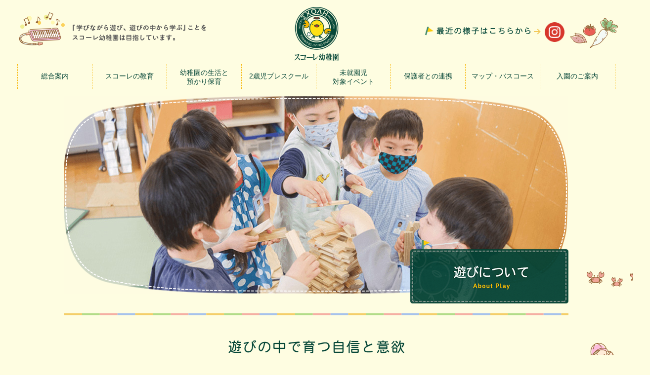

--- FILE ---
content_type: text/html
request_url: https://www.schole.jp/kindergarten/play/
body_size: 5570
content:
<!DOCTYPE html>
<html dir="ltr" lang="ja">
<head>
	<meta charset="UTF-8">
	<title>遊びについて - 総合案内 | スコーレ幼稚園 | 岩手県盛岡市にあるスコーレ幼稚園の公式サイトです。「学びながら遊び、遊びの中から学ぶ」 ことを目指しています。</title>
	<meta name="viewport" content="width=device-width, initial-scale=1">
	<link rel="alternate" hreflang="ja" href="https://www.schole.jp/kindergarten/">
	<meta name="description" content="スコーレ幼稚園の遊びについてご紹介します。">
	<meta name="keywords" content="遊びについて,学びながら遊び、遊びの中から学ぶ,生活即教育,生きる力,豊かな心,体験,食生活,スコーレ幼稚園,幼稚園,スコーレ,岩手県,岩手,盛岡市,向中野,預かり保育,手作り給食,満3歳児入園">
	<!-- OGP-->
	<meta property="og:site_name" content="スコーレ幼稚園">
	<meta property="og:type" content="website">
	<link rel="shortcut icon" type="image/vnd.microsoft.icon" href="../design/images/common/favicon.ico">
	<link rel="icon" type="image/png" href="../design/images/common/favicon.png">
	<link rel="stylesheet" href="../design/css/set.css" type="text/css" media="screen and (min-width: 480px),print">
	<link rel="stylesheet" href="../design/css/set_smt.css" type="text/css" media="screen and (max-width: 480px),print">
	<!--[if lt IE 9]>
		<script type="text/javascript" src="../design/js/html5shiv-printshiv.min.js"></script>
	<![endif]-->
	<script type="text/javascript" src="../design/js/picturefill.js"></script>

<!-- Global site tag (gtag.js) - Google Analytics -->
<!--<script async src="https://www.googletagmanager.com/gtag/js?id=G-2R2B5FX0Y0"></script>
<script>
  window.dataLayer = window.dataLayer || [];
  function gtag(){dataLayer.push(arguments);}
  gtag('js', new Date());

  gtag('config', 'G-2R2B5FX0Y0');
  gtag('config', 'UA-70160363-1');
</script>-->

</head>
<body id="top" class="play common">
<div id="wrapper">
	<header id="header">
		<h1><a href="../" title="スコーレ幼稚園"><picture>
			<source media="(min-width: 480px)" srcset="../design/images/common/logo.png,
			../design/images/common/logo_2x.png 2x">
			<img src="../design/images/smt/common/logo.png"
			srcset="../design/images/smt/common/logo_2x.png 2x" alt="スコーレ幼稚園"></picture></a></h1>
		<h2><picture>
			<source media="(min-width: 480px)" srcset="../design/images/common/copy.png,
			../design/images/common/copy_2x.png 2x">
			<img src="../design/images/smt/common/copy.png"
			srcset="../design/images/smt/common/copy_2x.png 2x" alt="「学びながら遊び、遊びの中から学ぶ」 ことをスコーレ幼稚園は目指しています。"></picture></h2>
		<nav id="headerNav">
			<!--<ul class="clearFloat">
				<li class="navi1"><a href="../contact/">
						<picture>
						<source media="(min-width: 480px)" srcset="../design/images/common/btn_contact.png,
						../design/images/common/btn_contact_2x.png 2x">
						<img src="../design/images/smt/common/btn_contact.png"
						srcset="../design/images/smt/common/btn_contact_2x.png 2x" alt="お問い合わせ">
						</picture></a></li>
				<li class="navi2"><a href="../request/">
						<picture>
						<source media="(min-width: 480px)" srcset="../design/images/common/btn_request.png,
						../design/images/common/btn_request_2x.png 2x">
						<img src="../design/images/smt/common/btn_request.png"
						srcset="../design/images/smt/common/btn_request_2x.png 2x" alt="資料請求">
						</picture></a></li>
			</ul>
			<div id="telephone">
						<img src="../design/images/common/tel.png"
						srcset="../design/images/common/tel_2x.png 2x" alt="TEL/019-636-0829"></div>-->

			<p class="instagram"><a href="https://www.instagram.com/moriokascholekinder/" target="_blank" rel="noopener">
				<span><img class="txtInstagram" src="../design/images/common/txt-instagram.png" alt="最近の様子はこちらから"></span>
				<img class="iconInstagram" src="../design/images/common/icon-instagram.png" alt="インスタグラム　アイコン">
				<img class="buttonInstagramSp" src="../design/images/common/btn_instagram.png" alt="インスタグラム　ボタン">
			   </a>
			</p>
			
		</nav>
		<nav id="headerGlobalNavi">
			<div class="menu-button">
						<img src="../design/images/smt/common/btn_menu.png"
						srcset="../design/images/smt/common/btn_menu_2x.png 2x" alt="メニュー">メニュー</div>
			<ul data-breakpoint="480" class="flexnav clearFloat">
				<li class="navi0"><a href="../"><span>ホーム</span></a></li>
				<li class="navi1"><a href="#">総合案内</a>
					<ul class="sub">
						<li><a href="../education/">スコーレの教育</a></li>
						<li><a href="../floormap/">園舎内のご案内</a></li>
						<li><a href="../history/">沿革・概要</a></li>
					</ul>
				</li>
				<li class="navi2"><a href="#">スコーレの教育</a>
					<ul class="sub">
						<li><a href="../play/">遊びについて</a></li>
						<li><a href="../life_style/">生活習慣について</a></li>
						<li><a href="../dietary/">食育について</a></li>
						<li><a href="../teachar/">先生のこと</a></li>
						<li><a href="../with_family/">お家の方と一緒に</a></li>
					</ul></li>
				<li class="navi3"><a href="#">幼稚園の生活と<br>預かり保育</a>
					<ul class="sub">
						<li><a href="../calendar/">年間のおもな行事</a></li>
						<li><a href="../day_schedule/">幼稚園の1日</a></li>
						<li><a href="../lunch/">伝統の給食</a></li>
						<li><a href="../childcare/">預かり保育</a></li>
						<li><a href="../gym_english_class/">体操教室と英語教室</a></li>
					</ul></li>
				<li class="navi4"><a href="#">2歳児プレスクール</a>
					<ul class="sub">
						<li><a href="../pre-2/">2歳児プレスクール</a></li>
					</ul></li>
				<li class="navi5"><a href="#">未就園児<br>対象イベント</a>
					<ul class="sub">
						<li><a href="../event/">ふんぱつこどもクラブ</a></li>
					</ul></li>
				<li class="navi6"><a href="#">保護者との連携</a>
					<ul class="sub">
						<li><a href="../cooperation/">保護者との連携</a></li>
					</ul></li>
				<li class="navi7"><a href="#">マップ・バスコース</a>
					<ul class="sub">
						<li><a href="../access/">交通</a></li>
						<li><a href="../busroute/">通園バス運行地域及び停留所</a></li>
					</ul></li>
				<li class="navi8"><a href="#">入園のご案内</a>
					<ul class="sub">
						<li><a href="../information/">園児募集要項</a></li>
						<li><a href="../request/">資料請求</a></li>
					</ul></li>
			</ul>
		</nav>
		<div class="item1"><img src="../design/images/common/item/melodica.png" width="92"></div>
		<div class="item2"><img src="../design/images/common/item/vegetable.png" width="96"></div>
	</header>
	<!-- #contents start -->
	<main id="contents">
		<!-- #pageTitle start -->
		<section id="pageTitle">
			<h1><img src="../design/images/play/ttl_photo.jpg" alt="遊びについて" class="photo"><img src="../design/images/play/ttl_txt.png" alt="遊びについて" class="txt"></h1>
			<div class="frame"></div>
		</section>
		<hr>
		<!-- #pageTitle  end -->
		<section id="playAbout" class="section">
			<h2><img src="../design/images/play/ttl1.png" alt="遊びの中で育つ自信と意欲" class="txt"></h2>
			<div id="playAboutContents1" class="contentsBox">
				<div class="photoBox">
					<img src="../design/images/play/photo1-1.png" alt="遊びに没頭することで生まれる集中力と自信の写真" class="photo">
				</div>
				<div class="textBox">
					<h3><img src="../design/images/play/subttl_play1.png" alt="遊びに没頭することで生まれる集中力と自信" class="txt pcOn">
					<img src="../design/images/play/subttl_play1_sp.png" alt="遊びに没頭することで生まれる集中力と自信" class="txt spOn"></h3>
					<p>先生は、「積み木を高く積み上げてどこまでいけるかな？」「失敗しても何回も挑戦しよう」「もっとこう工夫したら…」というように子ども達の遊びを支え続けます。そうすると子ども達はだんだん自分達なりの遊びのコツをつかみはじめ、やがて遊びに没頭することができるようになります。一人でも、仲間と一緒でも。遊びに没頭する経験を積んでいくことで集中する力がついてきます。そしてそれは「上手にやれた！」「次はもっと楽しく！」といった自信へとつながります。</p>
					<img src="../design/images/play/photo1-2.png" alt="" class="photo">
				</div>
			</div>
			<div id="playAboutContents2" class="contentsBox">
				<div class="textBox">
					<h3><img src="../design/images/play/subttl_play2.png" alt="自分の意見が大切にされることで自信をもてるように" class="txt"></h3>
					<p>スコーレの発表会は普段の生活の中で生まれたオリジナルの遊びをどうやってお父さんやお母さんに見てもらいたいか、子ども達がアイディアを出し合って決めます。そうすると子ども達は、自分でものごとを決められるようになっていきます。そして自分の意見が大切にされることを実感し、自分に自信をもてるように。</p>
					<img src="../design/images/play/photo1-4.png" alt="" class="photo">
				</div>
				<div class="photoBox">
					<img src="../design/images/play/photo1-3.png" alt="自分の意見が大切にされることで自信をもてるように" class="photo">
				</div>
			</div>
		</section>
		<section id="playColumn1" class="section">
			<h3><img src="../design/images/play/subttl_play3.png" alt="オープンな異年齢交流が育てる優しくしてあげたい という気持ち" class="txt pcOn">
			<img src="../design/images/play/subttl_play3_sp.png" alt="オープンな異年齢交流が育てる優しくしてあげたい という気持ち" class="txt spOn"></h3>
			<p>スコーレの教育はクラス・学年をこえたオープンな異年齢交流。<br>
			だから遊びの時間はどこへいって遊んでもいいんです。</p>
			<div class="lineBox">
				<h4><img src="../design/images/play/subttl_column1.png" alt="ブランコでのできごと" class="txt"></h4>
				<p>入園当初の４～５月はブランコが人気。<br>
					3 歳の子は「かわりばんこ」と言っても、まだどうしても自分中心になってしまいます。並んで待っていた子が、自分も早く乗りたいと泣き出しはじめました。<br>
					すると隣で乗っていた４歳の子が、さっと降りて「乗っていいよ」と替ってあげます。そして背中を押してあげたのです。乗っている子は本当に嬉しそうでした。<br>
					上の子は下の子のお世話をしてあげたい、優しくしてあげたいという気持ちが育ちます。優しくしてもらった子は、今度は下の子に同じように優しくできるようになっていきます。</p>
					<img id="column1-illust1" src="../design/images/play/photo2-1.png" alt="" class="photo">
					<img id="column1-illust2" src="../design/images/play/photo2-2.png" alt="" class="photo">
					<img id="column1-illust3" src="../design/images/play/photo2-3.png" alt="" class="photo">
					<img id="column1-illust4" src="../design/images/play/photo2-4.png" alt="" class="photo">
					<img id="column1-illust5" src="../design/images/play/photo2-5.png" alt="" class="photo">
			</div>
		</section>
		<section id="playColumn2" class="section">
			<h3><img src="../design/images/play/subttl_play4.png" alt="子どもの挑戦意欲を引き出し主体性を育てる" class="txt pcOn">
			<img src="../design/images/play/subttl_play4_sp.png" alt="子どもの挑戦意欲を引き出し主体性を育てる" class="txt spOn"></h3>
			</h3>
			<p>子どもの挑戦する気持ちを育てるために教師はどう関わるのか？<br>
				子ども達と信頼関係をつくりながら、意欲や主体性が育つやり方を工夫していきます。</p>
			<div class="lineBox">
				<h4><img src="../design/images/play/subttl_column2.png" alt="大豆を育てたときのお話" class="txt"></h4>
				<p>「今日は大豆をみんなで畑に植えよう」ということではなく、子供の見えるところに大豆を置いておきます。気づいた子ども達に「大豆と言って植えると枝豆になるんだよ」と説明するとみんなで植えることに。<br>
					6月に植え、9月に収穫し枝豆を食べました。残りは10月に収穫して大豆に。たくさん収穫できた大豆を子ども達と相談して豆腐を作ることにしました。<br>
					子どもの発想に先生はびっくり！「本物の豆腐だ！」と感動しながら食べる子や「牛乳みたいだ！」と豆乳を飲む子、「給食で食べたのを作りたい！」という子ども達は、きゅうりを刻みマヨネーズでおからサラダを作りみんなで美味しく食べました。</p>
					<img id="column2-illust1" src="../design/images/play/photo3-1.png" alt="" class="photo">
					<img id="column2-illust2" src="../design/images/play/photo3-2.png" alt="" class="photo">
					<img id="column2-illust3" src="../design/images/play/photo3-3.png" alt="" class="photo">
			</div>
		</section>
		<div id="contentsIllust">
			<div class="left">
				<div class="item1"><img src="../design/images/common/item/cloud.png" class="cloud"><img src="../design/images/common/item/cloud2.png" class="cloud2"></div>
				<div class="item2"><img src="../design/images/common/item/sun.gif"></div>
				<div class="item3"><img src="../design/images/common/item/boy_watching.gif"><img src="../design/images/common/item/mole.gif" class="mole"></div>
			</div>
			<div class="right">
				<div class="item1"><img src="../design/images/common/item/flower.gif"></div>
				<div class="item2"><img src="../design/images/common/item/crab.gif"></div>
				<div class="item3"><img src="../design/images/common/item/girl_chick.png"></div>
			</div>
		</div>
	</main>
	<!-- #contents end-->
	<footer id="footer">
		<div id="footerTop">
			<div id="footerAddress" class="clearFloat">
				<a href="../"><img src="../design/images/common/logo_kindergarten.png" width="100" class="logo" alt="スコーレ幼稚園"></a>
				<h2>スコーレ幼稚園</h2>
				<p>〒020-0851<br>岩手県盛岡市向中野五丁目5番2号<br>TEL.019-636-0829（代）FAX.019-636-1829</p>
			</div>
			<nav id="footerNav">
				<ul>
					<li><a href="../../access/" target="_blank">アクセス</a></li>
					<li><a href="../../privacy/" target="_blank">ホームページ運用規程</a></li>
					<li><a href="../../sitemap/" target="_blank">サイトマップ</a></li>
					<li><a href="../contact/">お問い合わせ</a></li>
				</ul>
			</nav>
		</div>
		<nav id="footerLink">
			<ul class="clearFloat">
				<li class="navi1"><a href="../../jigyoubu/" target="_blank"><img src="../design/images/common/logo_jigyoubu.png" width="87" class="logo" alt="スコーレ事業部"><span>スコーレ事業部</span></a></li>
				<li class="navi2"><a href="../../highschool/" target="_blank"><img src="../design/images/common/logo_highschool.png" width="71" class="logo" alt="盛岡スコーレ高等学校"><span>盛岡スコーレ高等学校</span></a></li>
				<li class="navi3"><a href="../.." target="_blank"><img src="../design/images/common/logo_houjin.png" width="79" class="logo" alt="学校法人スコーレ"><span>学校法人スコーレ</span></a></li>
			</ul>
		</nav>
		<div id="copyright"><h5> (C) <script type="text/javascript">myDate = new Date() ;myYear = myDate.getFullYear();document.write(myYear);</script> Schole. All Rights Reserved. </h5></div>
		<div id="footerIllust">
			<div class="item1"><img src="../design/images/common/item/boy_sitting.gif"></div>
			<div class="item2"><img src="../design/images/common/item/bus.gif"></div>
			<div class="item3"><img src="../design/images/common/item/cloud2.png" class="cloud2"><img src="../design/images/common/item/cloud.png" class="cloud"></div>
		</div>
	</footer>
</div>
	<script type="text/javascript" src="../design/js/common.js"></script>
</body>
</html>


--- FILE ---
content_type: text/css
request_url: https://www.schole.jp/kindergarten/design/css/set.css
body_size: 204
content:
@charset "utf-8";
/* CSS Document */

/* ---------------------------------------------------------------------
*
*    ■このファイルは編集しないでね;-)
*
* ------------------------------------------------------------------- */



/* ---------------------------------------------------------------------
*    全CSS読み込み用
* ------------------------------------------------------------------- */
@import "reset.css";
@import "common.css";
@import "layout.css";
@import "contents.css";

--- FILE ---
content_type: text/css
request_url: https://www.schole.jp/kindergarten/design/css/reset.css
body_size: 999
content:
@charset "UTF-8";

/* ---------------------------------------------------------------------
*
*    ■このファイルは編集しないでね;-)
*
* ------------------------------------------------------------------- */

/*
YUI 3.17.2 (build 9c3c78e)
Copyright 2014 Yahoo! Inc. All rights reserved.
Licensed under the BSD License.
http://yuilibrary.com/license/
*/

html{color:#000;background:#FFF}body,div,dl,dt,dd,ul,ol,li,h1,h2,h3,h4,h5,h6,pre,code,form,fieldset,legend,input,textarea,p,blockquote,th,td{margin:0;padding:0}table{border-collapse:collapse;border-spacing:0}fieldset,img{border:0}address,caption,cite,code,dfn,em,strong,th,var{font-style:normal;font-weight:normal}ol,ul{list-style:none}caption,th{text-align:left}h1,h2,h3,h4,h5,h6{font-size:100%;font-weight:normal}q:before,q:after{content:''}abbr,acronym{border:0;font-variant:normal}sup{vertical-align:text-top}sub{vertical-align:text-bottom}input,textarea,select{font-family:inherit;font-size:inherit;font-weight:inherit;*font-size:100%}legend{color:#000}#yui3-css-stamp.cssreset{display:none}



/* ---------------------------------------------------------------------
*    フォント指定日本語（Yahoo! User Interface 3.14.1/fonts.css@20140205）
* ------------------------------------------------------------------- */
body {
	/*font:13px/1.231 "Osaka", "ＭＳ Ｐゴシック", Arial, sans-serif;*/
	font:13px/1.231 'Lucida Grande', Meiryo,'Hiragino Kaku Gothic ProN', sans-serif;
	*font-size:small; /* for IE */
	*font:x-small; /* for IE in quirks mode */
}
select,
input,
button,
textarea {
	
	font:99% 'Lucida Grande', Meiryo,'Hiragino Kaku Gothic ProN', sans-serif;
}
table {
	font-size:inherit;
	font:100%;
}
pre,
code,
kbd,
samp,
tt {
	font-family:"ＭＳ ゴシック", "MS Gothic", "Osaka－等幅", Osaka-mono, monospace;
	*font-size:108%;
	line-height:100%;
}

--- FILE ---
content_type: text/css
request_url: https://www.schole.jp/kindergarten/design/css/common.css
body_size: 605
content:
@charset "UTF-8";

/* ---------------------------------------------------------------------
*
*    ■このファイルは編集しないでね;-)
*
* ------------------------------------------------------------------- */




/* ---------------------------------------------------------------------
*    全体印刷設定
* ------------------------------------------------------------------- */
@media print {
	body {
		background: none;
	}
}



/* ---------------------------------------------------------------------
*    IE用HTML5タグ（柔らかいのを硬くする）
* ------------------------------------------------------------------- */
main,
section,
nav,
article,
aside,
header,
footer,
figure,
figcaption,
time {
	display: block;
}



/* ---------------------------------------------------------------------
*    フロート解除
* ------------------------------------------------------------------- */
#header:after,
#contents:after,
.clearFloat:after{
    content: ".";
    display: block;
    height: 0px;
    clear: both;
    visibility: hidden;
}
#header,
#contents,
.clearFloat{
	zoom: 1;
}

/* for Mac IE\*//*/
.clearFloat {
	display: inline-table;
}
/**/



/* ---------------------------------------------------------------------
*    テキスト打消し
* ------------------------------------------------------------------- */
.clearTxt {
	display: block;
	text-indent: -10000px;
	font-size: 0;
	line-height: 0;
	text-decoration: none;
	height: 0px; width: 0px;
	margin: 0; padding: 0;
}

--- FILE ---
content_type: text/css
request_url: https://www.schole.jp/kindergarten/design/css/layout.css
body_size: 4019
content:
@charset "UTF-8";

/* ---------------------------------------------------------------------
*
*    ■共通用のCSS
*
*    ■フォントサイズ見本（基本サイズ13px）
*    ・10px	77%    ・11px	85%    ・12px	93%    ・13px	100%
*    ・14px	108%   ・15px	116%   ・16px	124%   ・17px	131%
*    ・18px	139%   ・19px	147%   ・20px	154%   ・21px	162%
*    ・22px	170%   ・23px	177%   ・24px	185%   ・25px	193%
*    ・26px	200%
*
* ------------------------------------------------------------------- */




/* ---------------------------------------------------------------------
*
*    サイト共通
*
* ------------------------------------------------------------------- */
/* ---------------------------------------------------------------------
*    基本設定
* ------------------------------------------------------------------- */
html {
	background: #fefde1;
}
body {
	-webkit-text-size-adjust: 100%;
	width:100%;
	min-width:1260px;
	overflow-x: hidden;
}
body.home{
}
/**/
/* ---------------------------------------------------------------------
*    全体設定
* ------------------------------------------------------------------- */
/* ---------------------------------
*    タグの色・アンダーライン有無
*/
a {
	color:#064738;
	text-decoration:underline;
}
a:hover {
	color:#1b6f5c;
	text-decoration:none;
}

#contents a img:hover {
	opacity: 0.5;
	filter: alpha(opacity=50);
	-webkit-transition: opacity 0.5s;
	-moz-transition: opacity 0.5s;
	-o-transition: opacity 0.5s;
}
/* ---------------------------------------------------------------------
*    フロート解除
* ------------------------------------------------------------------- */
#hogehoge:after{
    content: ".";
    display: block;
    height: 0px;
    clehogehogear: both;
    visibility: hidden;
}
#hogehoge{
	zoom: 1;
}

/* for Mac IE\*//*/
#hogehoge {
	display: inline-table;
}
/**/

/* ---------------------------------------------------------------------
*    テキスト打消し
* ------------------------------------------------------------------- */
#hogehoge{
	display: block;
	text-indent: -10000px;
	font-size: 0;
	line-height: 0;
	text-decoration: none;
	height: 0px; width: 0px;
	margin: 0; padding: 0;
}

/* ---------------------------------------------------------------------
*
*    ヘッダ
*
* ------------------------------------------------------------------- */
#header{
	width:1210px;
	height: 180px;
	margin: 0 auto 15px;
	position: relative;
}
#header h1{
	position: absolute;
	top: 0px;
	left: 50%;
	z-index: 30;
	margin: 0 0 0 -70px;
}
#header h1 a{
	width: 140px;
	height: 130px;
	display: block;
	text-align: center;
}
#header h1 a img{
	padding: 14px 0 8px;
	width: 90px;
}
#header h1 a img:hover,
#headerNav li a img:hover{
  opacity: 0.5;
  filter: alpha(opacity=50);
  -webkit-transition: opacity 0.5s;
  -moz-transition: opacity 0.5s;
  -o-transition: opacity 0.5s;
}
#header h2{
	position: absolute;
	top: 50px;
	left: 112px;
}
#header h2 img{
	width: 270px;
}
#headerNav{
	float: right;
	margin: 45px 98px 0 0;
}
#headerNav a {
  text-decoration: none;
  display: flex;
  width: 290px;
  justify-content: space-between;
}
#headerNav a {
  text-decoration: none;
  display: flex;
  width: 300px;
  justify-content: space-between;
  align-items: center;
}
#headerNav img {
  display: block;
}
#headerNav a img:hover {
	opacity: 0.5;
	filter: alpha(opacity=50);
	-webkit-transition: opacity 0.5s;
	-moz-transition: opacity 0.5s;
	-o-transition: opacity 0.5s;
}
#headerNav .instagram {
  margin: 0 5px 0 0;
}
#headerNav .txtInstagram {
	width: 220px;
	object-fit: contain;
}
#headerNav .iconInstagram{
  width: 40px;
}

#headerNav .instagram span{
	position: relative;
	padding-left: 14px;
	line-height: 0;
}
#headerNav .instagram span::after,
#headerNav .instagram span::before {
	content: '';
	display: block;
	position: absolute;
}
#headerNav .instagram span::after {
	top: 7px;
	right: -1.2em;
	width: 6px;
	height: 6px;
	-webkit-transform: rotate(-45deg);
	transform: rotate(-45deg);
}
#headerNav .instagram span::before {
	top: 10px;
	right: -1.2em;
	width: 12px;
	height: 2px;
}

#headerNav .instagram span::after {
	border-right: 2px solid #f3c858;
	border-bottom: 2px solid #f3c858;
}
#headerNav .instagram span::before {
	background-color: #f3c858;
}
#headerNav .instagram .buttonInstagramSp {
	display: none;
}

#headerNav li{
	float: right;
	display: inline;
	margin: 0 0 7px 8px;
}
#headerNav li.navi1 img{
	width: 100px;
}
#headerNav li.navi2 img{
	width: 73px;
}
#headerNav #telephone img{
	width: 225px;
}
#header .item1{
	position: absolute;
	top: 25px;
	left: 4px;
}
#header .item2{
	position: absolute;
	top: 37px;
	right: -5px;
}

/* #headerGlobalNavi */
#headerGlobalNavi .menu-button,
#headerGlobalNavi .touch-button {
    display: none;
}
#headerGlobalNavi{
	position: absolute;
	width:1210px;
	top: 130px;
	font-size: 110%;
	z-index: 10;
}
#headerGlobalNavi ul{
	position: relative;
	border-right: 1px dashed #f8b500;
}
#headerGlobalNavi ul li{
	float: left;
	display: inline;
	position: relative;
	border-left: 1px dashed #f8b500;
	width: 150px;
	height: 50px;
}
#headerGlobalNavi ul > li.navi3 > a,
#headerGlobalNavi ul > li.navi5 > a {
	padding: 8px 0 16px;
}
#headerGlobalNavi ul li.navi0{
	display: none;
}
#headerGlobalNavi ul li.navi5{
	width: 150px;
}
#headerGlobalNavi li a{
	position: relative;
	display: block;
	padding: 15px 0 16px;
	line-height: 1.3em;
	text-align: center;
	text-decoration: none;
	color: #064738;
	-webkit-transition: all 0.1s;
	-moz-transition: all 0.1s;
	transition: all 0.1s;
}
/*
#headerGlobalNavi li.navi5 a{
	padding: 7px 0 5px;
}
*/

#headerGlobalNavi li span{
	position: relative;
	padding-left: 14px;
	line-height: 0;
}
#headerGlobalNavi li span::after,
#headerGlobalNavi li span::before {
	content: '';
	display: block;
	position: absolute;
}
#headerGlobalNavi li span::after {
	top: 7px;
	left: 0em;
	width: 6px;
	height: 6px;
	-webkit-transform: rotate(-45deg);
	transform: rotate(-45deg);
}
#headerGlobalNavi li span::before {
	top: 10px;
	left: -0.3em;
	width: 12px;
	height: 2px;
}
/*
#headerGlobalNavi li.navi5 span::after {
	top: 15px;
	left: -1.0em;
}
#headerGlobalNavi li.navi5 span::before {
	top: 18px;
	left: -1.3em;
}
*/
#headerGlobalNavi li.navi1 span::after {
	border-right: 2px solid #f3c858;
	border-bottom: 2px solid #f3c858;
}
#headerGlobalNavi li.navi1 span::before {
	background-color: #f3c858;
}
#headerGlobalNavi li.navi2 span::after {
	border-right: 2px solid #a9d87a;
	border-bottom: 2px solid #a9d87a;
}
#headerGlobalNavi li.navi2 span::before {
	background-color: #a9d87a;
}
#headerGlobalNavi li.navi3 span::after {
	border-right: 2px solid #d6aae6;
	border-bottom: 2px solid #d6aae6;
}
#headerGlobalNavi li.navi3 span::before {
	background-color: #d6aae6;
}
#headerGlobalNavi li.navi4 span::after {
	border-right: 2px solid #9bbce9;
	border-bottom: 2px solid #9bbce9;
}
#headerGlobalNavi li.navi4 span::before {
	background-color: #9bbce9;
}
#headerGlobalNavi li.navi5 span::after {
	border-right: 2px solid #f4a698;
	border-bottom: 2px solid #f4a698;
}
#headerGlobalNavi li.navi5 span::before {
	background-color: #f4a698;
}
#headerGlobalNavi li.navi6 span::after {
	border-right: 2px solid #80D0B3;
	border-bottom: 2px solid #80D0B3;
}
#headerGlobalNavi li.navi6 span::before {
	background-color: #80D0B3;
}
#headerGlobalNavi li.navi7 span::after {
	border-right: 2px solid #ED8A53;
	border-bottom: 2px solid #ED8A53;
}
#headerGlobalNavi li.navi7 span::before {
	background-color: #FF9357;
}
#headerGlobalNavi li.navi8 span::after {
	border-right: 2px solid #7BC76D;
	border-bottom: 2px solid #7BC76D;
}
#headerGlobalNavi li.navi8 span::before {
	background-color: #f4a698;
}
#headerGlobalNavi li a:hover{
	color: #fff;
}
#headerGlobalNavi li.navi1 a:hover{
	background: #f3c858;
}
#headerGlobalNavi li.navi2 a:hover{
	background: #a9d87a;
}
#headerGlobalNavi li.navi3 a:hover{
	background: #d6aae6;
}
#headerGlobalNavi li.navi4 a:hover{
	background: #9bbce9;
}
#headerGlobalNavi li.navi5 a:hover{
	background: #f4a698;
}
#headerGlobalNavi li.navi6 a:hover{
	background: #80D0B3;
}
#headerGlobalNavi li.navi7 a:hover{
	background: #FF9357;
}
#headerGlobalNavi li.navi8 a:hover{
	background: #7BC76D;
}
/* sub */
#headerGlobalNavi .sub{
	z-index: 100;
	position: absolute;
	top: 50px;
	left: -10px;
	background: #fff;
	font-size: 93%;
	border:none;
	border-radius:10px; 
	border: 3px solid #ccc;
}
#headerGlobalNavi .navi1 .sub{
	border: 3px solid #f3c858;
}
#headerGlobalNavi .navi2 .sub{
	border: 3px solid #a9d87a;
}
#headerGlobalNavi .navi3 .sub{
	border: 3px solid #d6aae6;
}
#headerGlobalNavi .navi4 .sub{
	border: 3px solid #9bbce9;
}
#headerGlobalNavi .navi5 .sub{
	border: 3px solid #f4a698;
}
#headerGlobalNavi .navi6 .sub{
	border: 3px solid #80D0B3;
}
#headerGlobalNavi .navi7 .sub{
	border: 3px solid #FF9357;
}
#headerGlobalNavi .navi8 .sub{
	border: 3px solid #7BC76D;
}
#headerGlobalNavi .sub li{
	height: auto;
	border:none; 
	border-bottom: 1px dashed #ccc;
	width: 165px;
}
#headerGlobalNavi .sub li:last-child{
	border-bottom: none;
}
#headerGlobalNavi .sub li a{
	padding: 10px;
	text-align: left;
}
/* animation */
#headerGlobalNavi li ul.sub{
  opacity: 0;
  top: 50%;
  visibility: hidden;
  transition: .3s;
}
#headerGlobalNavi li:hover ul{
  top: 100%;
  visibility: visible;
  opacity: 1;
}
/* ---------------------------------------------------------------------
*
*    コンテンツ
*
* ------------------------------------------------------------------- */
#contents{
	width: 1020px;
	margin: 0 auto 50px;
	line-height: 1.5em;
	position: relative;
	min-height: 700px;
}

/* ---------------------------------------------------------------------
*    #gotoTop
* ------------------------------------------------------------------- */
#gotoTop a{
	width: 120px;
	height: 120px;
	display: block;
	background:url(../images/common/gototop.png) no-repeat 0 0;
	transition:all 0.6s;
	transform: translateY(0px);
	z-index: 100;
}
#gotoTop:hover{
	background: none;
}
#gotoTop a:hover{
	transform: translateY(20px);
}


/* ---------------------------------------------------------------------
*
*    フッタ
*
* ------------------------------------------------------------------- */
/**/
#footerTop,
#footerLink ul,
#copyright h5{
	width: 1020px;
	margin: 0 auto;
}

#footer{
	width: 100%;
	background: #fff;
	border-top:2px solid #aaa;
	position: relative;
}
#footerTop{
	position: relative;
	background: url(../images/common/footer_iwatesan.png) no-repeat right bottom;
}
#footerAddress{
	padding: 15px;
	color: #666;
	line-height: 1.6;
}
#footerAddress .logo{
	float: left;
	margin: 0 15px 0 0;
}
#footerAddress h2{
	font-size: 124%;
	font-weight: bold;
}
#footerNav{
	position: absolute;
	top: 54px;
	right: 0px;
	font-size: 87%;
	width: 100%;
	text-align: right;
}
#footerNav li{
	display: inline;
	margin: 0 0 0 25px;
	position: relative;
}
#footerNav li::after,
#footerNav li::before {
	display: block;
	content: '';
	position: absolute;
}
#footerNav li::after {
	top: 6px;
	left: -1em;
	width: 4px;
	height: 4px;
	border-right: 1px solid #d9372c;
	border-bottom: 1px solid #d9372c;
	-webkit-transform: rotate(-45deg);
	transform: rotate(-45deg);
}
#footerNav li::before {
	top: 8px;
	left: -1.3em;
	width: 9px;
	height: 1px;
	background-color: #d9372c;
}
#footerNav li a{
	text-decoration: none;
}
#footerNav li a:hover{
	text-decoration: underline;
}
#footerLink{
	background: #eee;
	padding: 15px;
}
#footerLink li{
	display: inline;
	float: left;
	font-size: 124%;
}
#footerLink li.navi2{
	margin: 0 48px;
}
#footerLink li a{
	background: url(../images/common/icon_blank.png) no-repeat 288px 10px;
	width: 308px;
	height: 90px;
	display: block;
	box-shadow: 0 0 5px #aaa;
	color: #666;
	text-decoration: none;
	transition:all 0.2s;
}
#footerLink li a:hover{
	background: url(../images/common/icon_blank.png) no-repeat #fff 288px 10px;
}
#footerLink li .logo{
	float: left;
}
#footerLink li span{
	display: block;
	padding: 38px 0 0;
}
#footerLink li.navi1 .logo{
	margin: 15px 20px 0 36px;
}
#footerLink li.navi2 .logo{
	margin: 12px 22px 0 22px;
}
#footerLink li.navi3 .logo{
	margin: 12px 8px 0 40px;
}
#copyright{
	width: 100%;
	background: #f8b500;
	color: #fff;
	font-size: 87%;
	padding: 16px 0;
}
#copyright h5{
	text-align: right;
}

/* animation */
#contentsIllust .item1,
#contentsIllust .item2,
#contentsIllust .item3,
#contentsIllust .item4{
	position: absolute;
	z-index: -1;
}
/* cloud */
#contentsIllust .left .item1{
	top: 530px;
	left: -100px;
}
#contentsIllust .left .item1 img.cloud{
	animation: cloud 4.0s ease-out;
	-webkit-animation-name:cloud; 
	-webkit-animation-duration:4.0s;
	-webkit-animation-iteration-count:infinite;
	-webkit-animation-timing-function:ease-out;
	-moz-animation-name:cloud;
	-moz-animation-duration:4.0s;
	-moz-animation-iteration-count:infinite;
	-moz-animation-timing-function:ease-out;
}
#contentsIllust .left .item1 img.cloud2{
	animation: cloud 3.4s ease-out;
	-webkit-animation-name:cloud; 
	-webkit-animation-duration:3.4s;
	-webkit-animation-iteration-count:infinite;
	-webkit-animation-timing-function:ease-out;
	-moz-animation-name:cloud;
	-moz-animation-duration:3.4s;
	-moz-animation-iteration-count:infinite;
	-moz-animation-timing-function:ease-out;
}
/* sun */
#contentsIllust .left .item2{
	bottom: 190px;
	left: -170px;
}
/* watching boy */
#contentsIllust .left .item3{
	top: 900px;
	left: -130px;
	z-index: -1;
}
.home #contentsIllust .left .item3{
	top: 900px;
	left: -55px;
	z-index: -1;
}
#contentsIllust .left .mole{
	top: 85px;
	left: -70px;
	position: absolute;
}
/* flower */
#contentsIllust .right .item1{
	bottom: 100px;
	right: -100px;
}
/* crab */
#contentsIllust .right .item2{
	top: 350px;
	right: -165px;
}
/* girl and chick */
#contentsIllust .right .item3{
	top: 500px;
	right: -160px;
}
/* setting */
@keyframes cloud {
    0% { transform: translate(0, 0);}
    50% { transform: translate(0, -15px);}
    100% { transform: translate(0, 0);}
}
@-webkit-keyframes cloud {
	0% {-webkit-transform:translate(0, 0);}
	50% {-webkit-transform:translate(0, -15px);}
	100% {-webkit-transform:translate(0, 0);}
}
@-moz-keyframes cloud {
	0% {-moz-transform:translate(0, 0);}
	50% {-moz-transform:translate(0, -15px);}
	100% {-moz-transform:translate(0, 0);}
}
@keyframes swing {
  0%, 5%, 10% { transform: rotate(0deg); }
  2% { transform: rotate(5deg); }
  7% { transform: rotate(-5deg); }
}
@-webkit-keyframes swing {
  0%, 5%, 10% { -webkit-transform: rotate(0deg); }
  2% { -webkit-transform: rotate(3deg); }
  7% { -webkit-transform: rotate(-5deg); }
}
/* #footerIllust */
#footerIllust .item1,
#footerIllust .item2,
#footerIllust .item3,
#footerIllust .item4{
	position: absolute;
}
/* sitting boy */
#footerIllust .item1{
	top: -70px;
	left: 70px;
	z-index: 10;
}
/* bus */
#footerIllust .item2{
	top: -53px;
	right: -130px;
}
/* cloud */
#footerIllust .item3{
	top: -110px;
	right: 90px;
}
#footerIllust .item3 img.cloud{
	animation: cloud 3.0s ease-out;
	-webkit-animation-name:cloud; 
	-webkit-animation-duration:3.0s;
	-webkit-animation-iteration-count:infinite;
	-webkit-animation-timing-function:ease-out;
	-moz-animation-name:cloud;
	-moz-animation-duration:3.0s;
	-moz-animation-iteration-count:infinite;
	-moz-animation-timing-function:ease-out;
	margin: 0 0 0 5px;
}
#footerIllust .item3 img.cloud2{
	animation: cloud 2.8s ease-out;
	-webkit-animation-name:cloud; 
	-webkit-animation-duration:2.8s;
	-webkit-animation-iteration-count:infinite;
	-webkit-animation-timing-function:ease-out;
	-moz-animation-name:cloud;
	-moz-animation-duration:2.8s;
	-moz-animation-iteration-count:infinite;
	-moz-animation-timing-function:ease-out;
}
/* common color*/
.green{
	color:#74b617;
}
.vermilion{
	color:#e85934;
}
.orange{
	color:#db821c;
}
.emerald{
	color:#60b5ad;
}
.skyblue{
	color:#3c8ac0;
}
.pink{
	color:#eb6969;
}
.brown{
	color:#a6835e;
}
.blue{
	color:#5664b6;
}
.red{
	color:#d9372c;
}
.form td .red{
	color:#d9372c;
	display: block;
}










--- FILE ---
content_type: text/css
request_url: https://www.schole.jp/kindergarten/design/css/contents.css
body_size: 21689
content:
@charset "UTF-8";

/* ---------------------------------------------------------------------
*
*    ■各ページ用のCSS
*
*    ■フォントサイズ見本（基本サイズ13px）
*    ・10px	77%    ・11px	85%    ・12px	93%    ・13px	100%
*    ・14px	108%   ・15px	116%   ・16px	124%   ・17px	131%
*    ・18px	139%   ・19px	147%   ・20px	154%   ・21px	162%
*    ・22px	170%   ・23px	177%   ・24px	185%   ・25px	193%
*    ・26px	200%
*
* ------------------------------------------------------------------- */


/* ---------------------------------------------------------------------
*    フロート解除
* ------------------------------------------------------------------- */

.common #contents .section:after,
.interview #contents .list:after,
.interview #contents .title:after,
.news #contents .layoutLeft:after,
.news #contents .layoutRight:after,
.newsEvent #contents .layoutLeft:after,
.newsEvent #contents .layoutRight:after{
    content: ".";
    display: block;
    height: 0px;
    clear: both;
    visibility: hidden;
}

.common #contents .section,
.interview #contents .list,
.interview #contents .title,
.news #contents .layoutLeft,
.news #contents .layoutRight,
.newsEvent #contents .layoutLeft,
.newsEvent #contents .layoutRight{
	zoom: 1;
}

/* ---------------------------------------------------------------------
*    テキスト打消し
* ------------------------------------------------------------------- */
#hogehoge{
	display: block;
	text-indent: -10000px;
	font-size: 0;
	line-height: 0;
	text-decoration: none;
	height: 0px; width: 0px;
	margin: 0; padding: 0;
}

/* ---------------------------------------------------------------------
*    デザイン共通
* ------------------------------------------------------------------- */
#contents hr{
  clear: both;
	border: none;
	background: url(../images/common/hr.png) repeat-x;
	height: 4px;
	margin: 0 0 50px;
}
#contents strong{
  font-weight: bold;
}
#contents em{
  font-style: italic;
}
/* ---------------------------------------------------------------------
*
*    トップページ
*
* ------------------------------------------------------------------- */

/* Slider */
.slick-slider
{
    position: relative;
    display: block;
    -moz-box-sizing: border-box;
         box-sizing: border-box;
    -webkit-user-select: none;
       -moz-user-select: none;
        -ms-user-select: none;
            user-select: none;
    -webkit-touch-callout: none;
    -khtml-user-select: none;
    -ms-touch-action: pan-y;
        touch-action: pan-y;
    -webkit-tap-highlight-color: transparent;
}

.slick-list
{
    position: relative;
    display: block;
    overflow: hidden;
    margin: 0;
    padding: 0;
}
.slick-list:focus
{
    outline: none;
}
.slick-list.dragging
{
    cursor: pointer;
    cursor: hand;
}

.slick-slider .slick-track,
.slick-slider .slick-list
{
    -webkit-transform: translate3d(0, 0, 0);
       -moz-transform: translate3d(0, 0, 0);
        -ms-transform: translate3d(0, 0, 0);
         -o-transform: translate3d(0, 0, 0);
            transform: translate3d(0, 0, 0);
}

.slick-track
{
    position: relative;
    top: 0;
    left: 0;

    display: block;
}
.slick-track:before,
.slick-track:after
{
    display: table;

    content: '';
}
.slick-track:after
{
    clear: both;
}
.slick-loading .slick-track
{
    visibility: hidden;
}

.slick-slide
{
    display: none;
    float: left;

    height: 100%;
    min-height: 1px;
}
[dir='rtl'] .slick-slide
{
    float: right;
}
.slick-slide img
{
    display: block;
}
.slick-slide.slick-loading img
{
    display: none;
}
.slick-slide.dragging img
{
    pointer-events: none;
}
.slick-initialized .slick-slide
{
    display: block;
}
.slick-loading .slick-slide
{
    visibility: hidden;
}
.slick-vertical .slick-slide
{
    display: block;

    height: auto;

    border: 1px solid transparent;
}
.slick-arrow.slick-hidden {
    display: none;
}
/* Slider */
.slick-loading .slick-list
{
    background: #fff url('../images/top/ajax-loader.gif') center center no-repeat;
}

/* Icons */
@font-face
{
    font-family: 'slick';
    font-weight: normal;
    font-style: normal;

    src: url('../images/fonts/slick.eot');
    src: url('../images/fonts/slick.eot?#iefix') format('embedded-opentype'), url('../images/fonts/slick.woff') format('woff'), url('../images/fonts/slick.ttf') format('truetype'), url('../images/fonts/slick.svg#slick') format('svg');
}
/* Arrows */
.slick-prev,
.slick-next
{
    font-size: 0;
    line-height: 0;

    position: absolute;
    top: 50%;

    display: block;

    width: 20px;
    height: 20px;
    margin-top: -10px;
    padding: 0;

    cursor: pointer;

    color: transparent;
    border: none;
    outline: none;
    background: transparent;
}
.slick-prev:hover,
.slick-prev:focus,
.slick-next:hover,
.slick-next:focus
{
    color: transparent;
    outline: none;
    background: transparent;
}
.slick-prev:hover:before,
.slick-prev:focus:before,
.slick-next:hover:before,
.slick-next:focus:before
{
    opacity: 1;
}
.slick-prev.slick-disabled:before,
.slick-next.slick-disabled:before
{
    opacity: .25;
}

.slick-prev:before,
.slick-next:before
{
    font-family: 'slick';
    font-size: 20px;
    line-height: 1;

    opacity: .75;
    color: white;

    -webkit-font-smoothing: antialiased;
    -moz-osx-font-smoothing: grayscale;
}

.slick-prev
{
    left: -25px;
}
[dir='rtl'] .slick-prev
{
    right: -25px;
    left: auto;
}
.slick-prev:before
{
    content: '←';
}
[dir='rtl'] .slick-prev:before
{
    content: '→';
}

.slick-next
{
    right: -25px;
}
[dir='rtl'] .slick-next
{
    right: auto;
    left: -25px;
}
.slick-next:before
{
    content: '→';
}
[dir='rtl'] .slick-next:before
{
    content: '←';
}

/* Dots */
.slick-slider
{
    margin-bottom: 30px;
}

.slick-dots
{
    position: absolute;
    bottom: -45px;

    display: block;

    width: 100%;
    padding: 0;

    list-style: none;

    text-align: center;
}
.slick-dots li
{
    position: relative;

    display: inline-block;

    width: 20px;
    height: 20px;
    margin: 0 5px;
    padding: 0;

    cursor: pointer;
}
.slick-dots li button
{
    font-size: 0;
    line-height: 0;

    display: block;

    width: 20px;
    height: 20px;
    padding: 5px;

    cursor: pointer;

    color: transparent;
    border: 0;
    outline: none;
    background: transparent;
}
.slick-dots li button:hover,
.slick-dots li button:focus
{
    outline: none;
}
.slick-dots li button:hover:before,
.slick-dots li button:focus:before
{
    opacity: 1;
}
.slick-dots li button:before
{
    font-family: 'slick';
    font-size: 6px;
    line-height: 20px;

    position: absolute;
    top: 0;
    left: 0;

    width: 20px;
    height: 20px;

    content: '•';
    text-align: center;

    opacity: .25;
    color: black;

    -webkit-font-smoothing: antialiased;
    -moz-osx-font-smoothing: grayscale;
}
.slick-dots li.slick-active button:before
{
    opacity: .75;
    color: black;
}
/* Add config */
.slick-slide{
}
.slick-prev,
.slick-next{
  background: url(../images/top/btn_slide.png) no-repeat !important;
  width: 40px;
  height: 67px;
}
.slick-prev{
  background-position: 0 0 !important; 
  top: -285px;
  left: -40px;
}
.slick-prev::before,
.slick-next::before{
  content: none;
}
.slick-next{
  background-position:-40px 0 !important;
  top: -285px;
  right: -40px;
}

/* ---------------------------------------------------------------------
*    #topMain
* ------------------------------------------------------------------- */
#nojs strong{
  font-weight: bold;
  font-size: 108%;
}
#nojs p{
  width: 980px;
  margin: 15px auto;
  line-height: 1.6em;
  border: 3px solid #ccc;
  background: #fff;
  padding: 15px 0;
  color:#333;
}
#topMain{
	position: relative;
	margin: 0 auto;
  background: url(../images/top/bg_topmain.png) no-repeat center center;
  text-align: center;
}
#topMainSlide .slick-slide{
  position: relative;
  margin: 0 35px;
  text-align: center;
}
#topMainSlide .slick-slide img{
  width: 980px;
  height: 460px;
}
#topMainSlide .slick-slide .frame{
  position: absolute;
  top: 0px;
  left: 0px;
  width: 980px;
  height: 460px;
  z-index: 10;
}
#topMainButton{
  width: 980px;
  position: relative;
  margin: 0 auto;
}
#topMain .item1{
  position: absolute;
  top: -185px;
  left: 0px;
  z-index: 100;
}
#topPopup{
  position: absolute;
  top: -185px;
  left: 200px;
  background: url(../images/top/popup_main.png) no-repeat 0 0;
  background-size: cover;
  width: 198px;
  height: 137px;
  overflow: hidden;
  color: #d9372c;
  font-weight: bold;
  display: table;
}
#topPopup p{
  padding: 20px 15px 20px 25px;
  line-height: 1.5em;
  display: table-cell;
  vertical-align: middle;
  text-align: center;
}
/* #topPoint */
#topPoint{
  position: relative;
}
#topPoint #greeting{
  text-align: center;
  margin: 0 0 40px;
}
#topPoint h1{
  text-align: center;
  margin: 0 0 10px;
}
#topPoint h1 img{
  width: 310px;
}
#topPoint h3{
  text-align: center;
}
#topPoint ul{
  margin: 0 0 40px 0;
}
#topPoint li{
  float: left;
  position: relative;
}
#topPoint li.point1{
  width: 312px;
  margin: 9px 26px 0px 17px;
}
#topPoint li.point1 .photo{
  margin: 0 0 18px 0;
}
#topPoint li.point2{
  width: 312px;
  margin: 13px 33px 0 0;
}
#topPoint li.point2 .photo{
  margin: 0 0 10px 0;
}
#topPoint li.point3{
  width: 320px;
}
#topPoint li.point3 .photo{
  margin: 0px 0 8px 0;
}
#topPoint .item1{
  position: absolute;
  top: 156px;
  left: 30px;
}
#topPoint .item2{
  position: absolute;
  top: 336px;
  left: 585px;
}
/* ---------------------------------------------------------------------
*    jScrollPane
* ------------------------------------------------------------------- */
/*
 * CSS Styles that are needed by jScrollPane for it to operate correctly.
 *
 * Include this stylesheet in your site or copy and paste the styles below into your stylesheet - jScrollPane
 * may not operate correctly without them.
 */

.jspContainer
{
  overflow: hidden;
  position: relative;
}

.jspPane
{
  position: absolute;
}

.jspVerticalBar
{
  position: absolute;
  top: 0;
  right: 0;
  width: 16px;
  height: 100%;
  background: red;
}

.jspHorizontalBar
{
  position: absolute;
  bottom: 0;
  left: 0;
  width: 100%;
  height: 16px;
  background: red;
}

.jspCap
{
  display: none;
}

.jspHorizontalBar .jspCap
{
  float: left;
}

.jspTrack
{
  background: #dde;
  position: relative;
}

.jspDrag
{
  background: #bbd;
  position: relative;
  top: 0;
  left: 0;
  cursor: pointer;
}

.jspHorizontalBar .jspTrack,
.jspHorizontalBar .jspDrag
{
  float: left;
  height: 100%;
}

.jspArrow
{
  background: #50506d;
  text-indent: -20000px;
  display: block;
  cursor: pointer;
  padding: 0;
  margin: 0;
}

.jspArrow.jspDisabled
{
  cursor: default;
  background: #80808d;
}

.jspVerticalBar .jspArrow
{
  height: 16px;
}

.jspHorizontalBar .jspArrow
{
  width: 16px;
  float: left;
  height: 100%;
}

.jspVerticalBar .jspArrow:focus
{
  outline: none;
}

.jspCorner
{
  background: #eeeef4;
  float: left;
  height: 100%;
}

/* Yuk! CSS Hack for IE6 3 pixel bug :( */
* html .jspCorner
{
  margin: 0 -3px 0 0;
}

/* #topWhatsnew #topEvent */
#topNews{
  margin: 100px 0 10px;
}
#topWhatsnew,
#topEvent{
	width: 840px;
  min-height: 400px;
  box-shadow: 2px 2px 4px #ccc;
  border-radius: 10px;
  position: relative;
  margin: 70px auto 40px;
}
#topWhatsnew{
  background: url(../images/top/bg_whatsnew.png) no-repeat center center;
	/*float: left;*/
}
#topEvent{
  background: url(../images/top/bg_event.png) no-repeat center center;
  box-shadow: 2px 2px 4px #ccc;
	float: right;
}
#topWhatsnew h2,
#topEvent h2{
  margin: 32px 0 10px 32px;
  padding: 40px 0 0;
}
#topNews .scroll{
  background: url(../images/common/border_4px.png) repeat-x left top;
  width: 770px;
  height: 255px;
  overflow: auto;
  margin: 0 0 0 32px;
}
/* scroll */
#topNews .scroll .jspVerticalBar{
  background: #f2f2f2;
  width: 11px;
}
#topNews .scroll .jspArrow{
  background: url(../images/top/bg_scroll.png) no-repeat;
  height: 9px;
}
#topNews .scroll .jspArrowUp{
  background-position:0 0;
}
#topNews .scroll .jspArrowDown{
  background-position:0 -9px;
}
#topNews .scroll .jspTrack{
  background: #f2f2f2;
}
/* scrollbar */
#topNews .scroll .jspDrag{
  width: 5px;
  background: #f8b500;
  margin: 0 0 0 3px;
  position: relative;
}
#topNews .scroll .jspDragTop,
#topNews .scroll .jspDragBottom{
  background: url(../images/top/scrollbar_arrow.png) no-repeat;
  width: 5px;
  height: 2px;
  position: absolute;
  left: 0px;
}
#topNews .scroll .jspDragTop{
  background-position:0 0; 
  top: 0px;
}
#topNews .scroll .jspDragBottom{
  background-position:0 -2px; 
  bottom: 0px;
}

#topNews li{
	font-size: 93%;
  background: url(../images/common/border_4px.png) repeat-x left bottom;
  padding: 8px 6px 5px;
  line-height: 1.7em;
}
#topWhatsnew li a:hover{
  background: #fdedeb;
}
#topEvent li a:hover{
  background: #ebf5e1;
}
#topNews .date{
	color: #fff;
	font-size: 93%;
	padding: 0px 7px;
}
#topNews .title{
  display: block;
  font-size: 108%;
}
#topWhatsnew .date{
	background: #f4a698;
}
#topEvent .date{
	background: #99ca69;
}
#topNews .btn{
  text-align: right;
  display: block;
  margin: 6px 30px 0 0;
}
#topNews .item1,
#topNews .item2,
#topNews .item3{
  position: absolute;
}
#topNews .item1{
  top: -68px;
  left: 12px;
}
#topWhatsnew .item2{
  top: -62px;
  left: 70px;
}
#topEvent .item2{
  top: -62px;
  left: 70px;
}
#topWhatsnew .item3{
  top: -1px;
  right: 25px;
}
#topEvent .item3{
  top: -13px;
  right: 8px;
}
#topEvent .item3 img{
  width: 173px;
}
/* #topInformation */
#topInformation{
  position: relative;
}
#topInformation h1{
  text-align: center;
  margin: 40px 0;
}
#topInformation li{
  float: left;
  width: 245px;
  margin: 0 20px 35px 0;
  position: relative;
}
#topInformation li:last-child{
  width: 225px;
  margin: 0;
}
#topInformation li a{
  display: block;
  text-decoration: none;
}
#topInformation li a img:hover {
  opacity: 1.0;
}
#topInformation li a:hover {
  opacity: 0.5;
  filter: alpha(opacity=50);
  -webkit-transition: opacity 0.5s;
  -moz-transition: opacity 0.5s;
  -o-transition: opacity 0.5s;
}
#topInformation li .photo{
  margin: 0 0 25px;
}
#topInformation li .frame{
  position: absolute;
  top: 0px;
  left: 0px;
}
#topInformation h2{
  font-size: 108%;
  margin: 0 auto 5px;
  line-height: 1.3em;
  text-decoration: underline;
  position: relative;
  width: 160px;
  display: block;
}
#topInformation h2::after {
  display: block;
  content: '';
  position: absolute;
  top: .3em;
  left: -0.9em;
  width: 5px;
  height: 5px;
  -webkit-transform: rotate(-45deg);
  transform: rotate(-45deg);
}
#topInformation .info1 h2::after {
  border-right: 2px solid #f3c858;
  border-bottom: 2px solid #f3c858;
}
#topInformation .info2 h2::after {
  border-right: 2px solid #a9d87a;
  border-bottom: 2px solid #a9d87a;
}
#topInformation .info3 h2::after {
  border-right: 2px solid #f4a698;
  border-bottom: 2px solid #f4a698;
}
#topInformation .info4 h2::after {
  border-right: 2px solid #9bbce9;
  border-bottom: 2px solid #9bbce9;
}
#topInformation p{
  font-size: 93%;
  color: #666;
  margin: 0 0 0 12px;
}
#topInformation .item1,
#topInformation .item2,
#topInformation .item3,
#topInformation .item4{
  position: absolute;
}
#topInformation .item1{
  top: 205px;
  left: 125px;
}
#topInformation .item2{
  top: 220px;
  left: 426px;
}
#topInformation .item3{
  top: 218px;
  right: 280px;
}
#topInformation .item4{
  top: 192px;
  right: 0px;
}
/* ---------------------------------------------------------------------
*    #pageTitle
* ------------------------------------------------------------------- */
#pageTitle{
  width:1020px;
	height:420px;
  position: relative;
  margin: 0 0 20px;
}
#pageTitle h1 .photo{
  position: absolute;
  top: 0px;
  left: 0px;
}
#pageTitle h1 .txt{
  position: absolute;
  bottom: 0px;
  right: 0px;
  z-index: 10;
}
#pageTitle .frame{
  position: absolute;
  top: 0px;
  left: 0px;
  background: url(../images/common/frame_pagetitle.png) no-repeat 0 0;
  width: 1020px;
  height: 400px;
}
/* ---------------------------------------------------------------------
*    下層共通
* ------------------------------------------------------------------- */

/* Zoom In */
.zoomin{
  -webkit-transform: scale(1);
  transform: scale(1);
  -webkit-transition: .3s ease-in-out;
  transition: .3s ease-in-out;
}
.zoomin:hover{
  -webkit-transform: scale(1.1);
  transform: scale(1.1);
}
.common #contents{
  font-size: 108%;
  line-height: 1.6em;
  color: #222;
}
.common #contents p{
  margin: 0 0 1.5em;
  line-height: 1.8em;
}
.common #contents .section{
  margin: 0 0 40px;
  position: relative;
}
.common #contents h2{
  font-weight: bold;
  text-align: center;
  margin: 0 0 40px;
  font-size: 185%;
  color: #064738;
}
.common #contents h3{
  font-weight: bold;
  color: #d9372c;
  font-size: 139%;
  margin: 0 0 25px;
}
.common #contents h2 img,
.common #contents h3 img{
  vertical-align: middle;
}
.common #contents h4{
  font-weight: bold;
  font-size: 116%;
  color: #064738;
  margin: 0 0 10px;
}
.common #contents table{
  background: url(../images/common/border_4px.png) repeat-x left top;
  margin: 0 auto 15px;
  width: 100%;
}
.common #contents table th,
.common #contents table td{
  padding: 10px;
  background: url(../images/common/border_4px.png) repeat-x left bottom;
}
.common #contents table th{
  font-weight: bold;
  color: #064738;
  white-space: nowrap;
  width: 15%;
}
.common #contents table td{
  text-align: left;
}
.common #contents ul,
.common #contents ol{
  margin: 0 0 1.5em 1.5em;
}
.common #contents table ul,
.common #contents table ol{
  margin: 0 0 0.5em 1.5em;
}
.common #contents ul.disc{
  list-style: disc;
}
.common #contents ul.blue li,
.common #contents ul.yellow li,
.common #contents ul.green li,
.common #contents ul.pink li{
  position: relative;
  padding: 0 0 0px 15px;
}
.common #contents ul.blue li:before,
.common #contents ul.yellow li:before,
.common #contents ul.green li:before,
.common #contents ul.pink li:before{
    content: "";
    width: 6px;
    height: 6px;
    display: block;
    border-radius: 10px;
    position: absolute;
    top: 7px;
    left: 0px;
    background: #603813;
}
.common #contents ul.yellow li:before{
    background: #f4ce69;
}
.common #contents ul.green li:before{
    background: #b2dc88;
}
.common #contents ul.pink li:before{
    background: #f5afa3;
}
.common #contents ul.blue li:before{
    background: #a6c2eb;
}
.common #contents ol li{
  list-style: decimal;
  margin: 0 0 10px;
}
.common #contents table ul,
.common #contents table ol{
  margin: 0 0 0.5em 1.5em;
}
.common #contents table p{
  margin: 0 0 0.5em;
}
.common #contents .left{
  float: left;
}
.common #contents .right{
  float: right;
}
.common #contents .center{
  text-align: center;
}
/* ---------------------------------------------------------------------
*    idea
* ------------------------------------------------------------------- */
.idea #introduction h2 img{
  width: 302px;
}
.idea #important h2 img{
  width: 512px;
}
.idea #introduction .center{
  margin: 0 0 65px;
}
.idea #introduction .left{
  width: 315px;
}
.idea #introduction .left img{
  width: 315px;
}
.idea #introduction .right{
  width: 660px;
}
.idea #important .important1 h3 img,
.idea #important .important2 h3 img,
.idea #important .important3 h3 img{
  width: 247px;
}
.idea #important .important4 h3 img{
  width: 270px;
}
.idea #important .important5 h3 img{
  width: 390px;
}
.idea #introduction .item1,
.idea #introduction .item2,
.idea #important .item3{
  position: absolute;
}
.idea #introduction .item1{
  top: 20px;
  left: 20px;
}
.idea #introduction .item2{
  top: 200px;
  right: 5px;
}
.idea #important .item3{
  top: -40px;
  right: 10px;
}
.idea #idea{
  width: 1020px;
  height: 790px;
}
.idea #idea img{
  width: 1020px;
}
.idea #important li{
  margin: 0 0 40px;
}
.idea #important .left{
  width: 256px;
}
.idea #important .right{
  width: 730px;
  margin: 10px 0 0;
  color: #444;
}
.idea #important .right p{
  font-size: 93%;
}
/* ---------------------------------------------------------------------
*    concept
* ------------------------------------------------------------------- */
.concept #conceptIntroduction{
  text-align: center;
  position: relative;
  color: #603813;
  background: #fdf1bf;
  padding: 20px;
  border-radius: 10px;
  margin: 65px 0 30px;
}
.concept #conceptIntroduction h2{
  display: none;
}
.concept #conceptIntroduction p{
  margin: 0;
  font-size: 93%;
}
.concept #conceptIntroduction .item1,
.concept #conceptIntroduction .item2,
.concept #childcareSpace .item1,
.concept #rooftop .item1,
.concept #livingRoom .item1{
  position: absolute;
}
.concept #conceptIntroduction .item1{
  top: -50px;
  left: 10px;
}
.concept #conceptIntroduction .item2{
  top: 25px;
  right: 5px;
}
#childcareSpace .left,
#livingRoom .left{
  width: 470px;
}
#rooftop .right{
  width: 480px;
}
#childcareSpace .right,
#rooftop .left,
#livingRoom .right{
  width: 510px;
}
#childcareSpace .right{
  margin: 50px 0;
}
#rooftop .left{
  margin: 50px 0;
}
#livingRoom .left{
  margin: 30px 0 0;
}
.concept #childcareSpace .item1{
  top: 5px;
  left: 265px;
}
.concept #rooftop .item1{
  top: 20px;
  right: 5px;
}
.concept #livingRoom .item1{
  top: -40px;
  left: 0px;
}
/* ---------------------------------------------------------------------
*    history
* ------------------------------------------------------------------- */
.history #history .left,
.history #forParents .left{
  width: 280px;
}
.history #history .right,
.history #forParents .right{
  width: 700px;
}
.history #summary .left,
.history #summary .center,
.history #summary .right{
  float: left;
}
.history #summary .left,
.history #summary .right{
  width: 220px;
}
.history #summary .center{
  width: 530px;
  margin: 0 25px;
}
.history #forParents h3 img{
  margin: 0 8px 0 0;
}
/* ---------------------------------------------------------------------
*    floormap
* ------------------------------------------------------------------- */
.floormap #btnFloormap{
  position: absolute;
  top: 20px;
  right: 0px;
}
.floormap #btnFloormap li{
  display: inline;
  float: left;
}
.floormap #btnFloormap li a{
  display: block;
  width: 60px;
  height: 60px;
  background: url(../images/floormap/btn_select_floor.png) no-repeat;
  background-size: 120px 120px;
  margin: 0 0 0 12px;
}
.floormap #btnFloormap li#btn1F a{
  background-position: 0 -60px;
}
.floormap #btnFloormap li#btn1F a:hover,
.floormap #btnFloormap li#btn1F a.current{
  background-position: 0 0;
}
.floormap #btnFloormap li#btn2F a{
  background-position: -60px -60px;
}
.floormap #btnFloormap li#btn2F a:hover,
.floormap #btnFloormap li#btn2F a.current{
  background-position: -60px 0;
}
.floormap #floor1F,
.floormap #floor2F{
  margin: 0 0 80px;
}
.floormap #floor1F h3,
.floormap #floor2F h3{
  font-size:116%;
  margin: 0 0 15px;
}
.floormap #floor1F h3{
  color: #69a81d;
}
.floormap #floor2F h3{
  color: #eba801;
}
.floormap #floor1F h3 img,
.floormap #floor2F h3 img{
  margin: 0 3px 0 0;
}
.floormap #floor1F p,
.floormap #floor2F p{
  color: #6a3906;
  font-size:80%;
}
/*------#floor1F------ */
/* #box1 */
#floor1F #box1 .left,
#floor1F #box1 .right{
  width: 510px;
}
/* entrance */
#floor1F #box1 .right .left,
#floor1F #box1 .right .right{
  width: 240px;
  margin: 0 0 30px;
}
#floor1F #box1 .right .txt{
  margin: 20px 0 0;
}
/* #box2 */
#floor1F #box2 .box2-1{
  width: 510px;
  float: left;
}
#floor1F #box2 .box2-2{
  width: 460px;
  float: right;
}
/* hall,stage */
#floor1F #box2 .box2-1 .left,
#floor1F #box2 .box2-1 .right{
  width: 240px;
  margin: 15px 0 0;
}
#floor1F #box2 .box2-1 .txt{
  margin: 20px 0 0;
}
/* kitchen */
#floor1F #box2 .box2-2 .left,
#floor1F #box2 .box2-2 .right{
  margin: 10px 0 0;
  width: 200px;
}
#floor1F #box2 .box2-2 .left .txt{
  margin: 0 0 130px;
}
/* #box3 */
#floor1F #box3{
  position: relative;
  min-height: 570px;
  margin: 0 0 60px;
}
#floor1F #box3 .box3-1{
  position: absolute;
  top: 0px;
  left: 0px;
  width: 604px;
  height: 340px;
}
#floor1F #box3 .box3-1 .photo img,
#floor1F #box3 .box3-2 .photo img,
#floor1F #box3 .box3-3 .photo img {
	  width: 100%;
}
#floor1F #box3 .box3-1 .txt {
	width: 178px;
	text-align: justify;
}
#floor1F #box3 .box3-1 .photo img {
  float: right;
  width: 407px;
}
#floor1F #box3 .box3-2{
  width: 385px;
  position: absolute;
  top: 0px;
  right: 0px;
}
#floor1F #box3 .box3-2 .photo{
  margin: 0 0 10px;
}
#floor1F #box3 .box3-2 .txt{
  margin: 0 0 0 10px;
}
#floor1F #box3 .box3-3{
  position: absolute;
  top: 350px;
  left: 0px;
}
#floor1F #box3 .box3-3 .photo{
  float: left;
  margin: 0 30px 0 0;
}
#floor1F #box3 .box3-3 .txt{
	float: left;
	margin: 130px 0 0 0;
}
/* #box4 */
#floor1F #box4 .box4-1{
  width: 400px;
  float: left;
}
#floor1F #box4 .box4-1 .left{
  width: 260px;
}
#floor1F #box4 .box4-1 .right{
  width: 140px;
}
#floor1F #box4 .box4-2{
  float: right;
  width: 600px;
}
#floor1F #box4 .box4-2 .txt{
  width: 200px;
  float: left;
}
#floor1F #box4 .box4-2 .photo{
  width: 400px;
  float: right;
}
/*------#floor2F------ */
/* #box1 */
#floor2F #box1 .box1-1{
  width: 480px;
  float: right;
}
#floor2F #box1 .box1-2{
  width: 510px;
  float: left;
}
#floor2F #box1 .box1-2 .left,
#floor2F #box1 .box1-2 .right{
  width: 240px;
  margin: 0 0 20px;
}
#floor2F #box1 .box1-2 .txt{
  clear: both;
  margin: 0 0 50px 80px;
}
#floor2F #box1 .box1-2 .left2{
  width: 330px;
  float: left;
}
#floor2F #box1 .box1-2 .left2 .txt{
  margin: 20px 0 0;
}
#floor2F #box1 .box1-2 .right2{
  width: 180px;
  margin: 145px 0 0;
  float: right;
}
#floor2F #box1 .box1-1 .left,
#floor2F #box1 .box1-1 .right{
  margin: 10px 0 0;
}
#floor2F #box1 .box1-1 .left{
  width: 320px;
}
#floor2F #box1 .box1-1 .right{
  width: 160px;
}
.floormap #contents .item1,
.floormap #contents .item2,
.floormap #contents .item3,
.floormap #contents .item4,
.floormap #contents .item5,
.floormap #contents .item6{
  position: absolute;
}
/* #floor1F */
.floormap #floor1F .item1{
  top: -10px;
  right: 350px;
}
.floormap #floor1F .item2{
  top: 370px;
  right: 220px;
}
.floormap #floor1F .item3{
  bottom: 0px;
  right: 5px;
}
.floormap #floor1F .item4{
  top: 225px;
  left: 140px;
}
.floormap #floor1F .item5{
	bottom: 65px;
	right: 0px;
}
.floormap #floor1F .item5 img{
  width: 100%;
}
.floormap #floor1F .item6{
  bottom: 0px;
  left: 370px;
}
/* #floor2F */
.floormap #floor2F .item1{
  top: 340px;
  left: 10px;
}
.floormap #floor2F .item2{
  bottom: 240px;
  left: 385px;
}
.floormap #floor2F .item3{
  bottom: 150px;
  left: 350px;
}
.floormap #floor2F .item4{
  bottom: -30px;
  right: 10px;
}

/* ---------------------------------------------------------------------
*    calendar
* ------------------------------------------------------------------- */
.calendar #calendarIntroduction p{
  text-align: center;
  color: #444;
  margin: 0 0 2em;
}

#calendarIntroduction h2{
  display: none;
}
#calendarIntroduction p img{
  vertical-align: middle;
  margin: 0 10px 0 0;
}
.calendar #selectSeason ul{
  margin: 0;
}
#selectSeason li img{
  border-radius: 15px;
  box-shadow: 2px 2px 3px #aaa;
  margin: 0 0 10px;
}
#selectSeason li#btnSpring,
#selectSeason li#btnAutumn{
  clear: both;
  float: left;
}
#selectSeason li#btnSummer,
#selectSeason li#btnWinter{
  float: right;
}
.calendar #spring .month{
  background: url(../images/calendar/bg_spring.png) repeat-x left top;
}
.calendar #summer .month{
  background: url(../images/calendar/bg_summer.png) repeat-x left top;
}
.calendar #autumn .month{
  background: url(../images/calendar/bg_autumn.png) repeat-x left top;
}
.calendar #winter .month{
  background: url(../images/calendar/bg_winter.png) repeat-x left top;
}
.calendar #spring .month,
.calendar #summer .month,
.calendar #autumn .month,
.calendar #winter .month{
  position: relative;
  background-size: 5px 5px;
  padding: 40px 20px 0 65px;
  margin: 0 0 50px;
}
.calendar .month h3{
  position: absolute;
  top: -10px;
  left: 0px;
  z-index: 10;
}
.calendar .month .right img{
  margin: 0 15px 20px;
}
.calendar .month .event{
  margin: 0 0 0 40px;
}
.calendar .month .event li{
  position: relative;
  line-height: 1.7em
}
.calendar .month .event li:after{
  display: block;
  content: '';
  position: absolute;
  top: .5em;
  left: -1.1em;
  width: 9px;
  height: 9px;
  border-radius:18px; 
}
.calendar #spring .event li:after{
  background-color: #f4a698;
}
.calendar #summer .event li:after{
  background-color: #9ece6d;
}
.calendar #autumn .event li:after{
  background-color: #f3c858;
}
.calendar #winter .event li:after{
  background-color: #9bbce9;
}
.calendar #spring .item1,
.calendar #summer .item1,
.calendar #autumn .item1,
.calendar #winter .item1,
.calendar #winter .item2{
  position: absolute;
  z-index: 10;
}
.calendar #spring .item1{
  top: 0px;
  left: 0px;
}
.calendar #summer .item1{
  top: 300px;
  left: 410px;
}
.calendar #autumn .item1{
  top: 320px;
  left: 20px;
}
.calendar #winter .item1{
  top: -58px;
  left: 34px;
}
.calendar #winter .item2{
  top: 275px;
  left: 415px;
}
.calendar #spring .item1 img,
.calendar #summer .item1 img,
.calendar #autumn .item1 img,
.calendar #winter .item1 img,
.calendar #winter .item2 img{
  -webkit-animation: swing linear 5s infinite;
  animation: swing linear 5s infinite;
}
.calendar #contents #birthday{
  text-align: center;
  background: #fff;
  padding: 3.5% 2.5%;
  width:48%;
  margin-left: auto; 
  margin-right: auto;
  border-top:2px solid #ccc;
  border-bottom:2px double #ccc;
  border-left:1px dashed #aaa;
  border-right:1px dashed #aaa;
}
.calendar #birthday h2{
  font-size: 154%;
  color:#d9372c;
  margin: 0 0 20px;
}
.calendar #birthday h2 img{
  margin: 0 8px 0 0;
}
.calendar #birthday p{ 
  margin: 0;
  color: #603813;
}
.calendar #birthday p span{
  color: #9ece6d;
}
.calendar #birthday p img{ 
  animation: swing linear 5s infinite;
}
/* ---------------------------------------------------------------------
*    day_schedule
* ------------------------------------------------------------------- */
.day_schedule #dayScheduleIntroduction{
  text-align: center;
  position: relative;
  color: #603813;
  background: #fdf1bf;
  padding: 20px;
  border-radius: 10px;
  margin: 65px 0 30px;
}
.day_schedule #dayScheduleIntroduction h2{
  display: none;
}
.day_schedule #dayScheduleIntroduction p{
  margin: 0;
  font-size: 93%;
}
.day_schedule #flow{
  background: url(../images/day_schedule/bg_timeline.png) repeat-y left top;
}
.day_schedule #flow .left{
  width: 510px;
}
.day_schedule #flow .right{
  width: 460px;
  font-size: 93%;
  margin: 0 20px 0 0;
}
.day_schedule #flow #course7 .right {
  display: flex;
  justify-content: space-between;
  }
.day_schedule #flow .clock{
  float: left;
  margin: 0 15px 0 0;
}
.day_schedule #flow .caption{
  font-size: 87%;
  color: #603813;
}
.day_schedule #flow .time{
  font-size: 108%;
  font-weight: bold;
  color: #064738;
  margin: 0 0 0.3em;
  padding: 10px 0 0;
}
.day_schedule #flow h2{
  font-size: 170%;
  color: #f25c5c;
  text-align: left;
  background: #fefde1;
  margin: 0 0 30px;
}
.day_schedule #flow .title h2 img{
  vertical-align: middle;
  margin: 0 8px 3px 0;
}
.day_schedule #flow strong{
  font-size: 116%;
}
.day_schedule #flow strong.blue{
  color: #4995d1;
}
.day_schedule #flow strong.green{
  color: #3ea24d;
}
.day_schedule #flow .cont{
  margin: 0 0 0 95px;
}
.day_schedule #flow .cont p{
  font-size: 93%;
}
.day_schedule #flow table{
  background: #fff;
  border:2px solid #ccc;
  margin-bottom: 30px;
}
.day_schedule #flow table th,
.day_schedule #flow table td{
  background: none;
  border-bottom:1px solid #ccc;
  border-right:1px solid #ccc;
  text-align: center;
  vertical-align: middle;
  width: 50%;
}
.day_schedule #flow table th img,
.day_schedule #flow table td img{
  vertical-align: middle;
    margin-right: 5px;
}
.day_schedule #flow #course1 .caption{
  margin: 0 5px 0 120px;
}
.day_schedule #course2 .photo,
.day_schedule #course5 .photo,
.day_schedule #course7 .photo{
  float: left;
}
.day_schedule #course2 .photo2,
.day_schedule #course5 .photo2,
.day_schedule #course7 .photo2{
  float: right;
}
.day_schedule #extendedtimesChildcare{
  background: #fff;
  padding: 35px 55px;
  border: 3px solid #f3c858;
  border-radius: 10px;
}
.day_schedule #extendedtimesChildcare .left{
  width: 450px;
}
.day_schedule #extendedtimesChildcare .right{
  width: 400px;
  margin-right: 0;
}
.day_schedule #extendedtimesChildcare h2{
  background: none;
  text-align: center;
  margin: 30px 0 40px;
}
.day_schedule #extendedtimesChildcare p{
  line-height: 2.0em;
}
.day_schedule #flow #course8 .section{
  margin-bottom: 50px;
}
.day_schedule #flow #course8 .right{
  width: 360px;
  margin: 0 80px 0 0;
}
.day_schedule #flow #course8 .right img{
  margin: 0 0 50px;
}
.day_schedule #flow #course8 .right img:last-child{
  margin: 0;
}
.day_schedule #flow #course8-7,
.day_schedule #flow #course8-7 h2{
  margin-bottom: 0 !important;
  line-height: 1.0em;
}
/**/
#dayScheduleIntroduction .item1,
#dayScheduleIntroduction .item2,
#flow .item1,
#flow .item2,
#flow .item3,
#flow .item4,
#flow .item5,
#flow .item6,
#flow .item7,
#flow .item8,
#flow .item9{
  position: absolute;
}
#dayScheduleIntroduction .item1{
  top: -20px;
  left: 305px;
}
#dayScheduleIntroduction .item2{
  bottom: -25px;
  right: 280px;
}
#flow .item1{
  bottom: -10px;
  right: 365px;
}
#flow .item2{
  top:-100px;
  left: 0px;
}
#flow .item3{
  top: 175px;
  left: 390px;
}
#flow .item4{
  top: 195px;
  left: 390px;
}
#flow .item5{
  top: 95px;
  left: 400px;
}
#flow .item6{
  top: 200px;
  left: 350px;
}
#flow .item7{
  top: 15px;
  left: 360px;
}
#flow .item8{
  top: 245px;
  left: 380px;
}
#flow .item9{
  top: 220px;
  right: 90px;
}
/* ---------------------------------------------------------------------
*    interview
* ------------------------------------------------------------------- */
.interview #contents h2{
  margin: 0 0 15px;
}
.interview #contents .title{
  border-top: 2px solid #064738;
  border-bottom: 1px dashed #064738;
  padding: 2%;
  margin: 0 0 40px;
  position: relative;
}
.interview #contents .title h3{
  text-align: center;
  color: #064738;
  font-size: 139%;
  width: 580px;
  float: left;
  margin: 5% 0;
  line-height: 1.8em;
  display: table-cell;
  vertical-align: middle;
  position: absolute;
  top: 25%;
  bottom: 0;
  margin: auto;
}
.interview #contents .title h3 img{
  display: block;
  margin: 0 auto 10px;
}
.interview #contents .title .photo{
  float: right;
  width: 360px;
}
.interview #contents #question1{
  position: relative;
}
.interview #contents .list{
  background: #fff;
  margin: 0 auto 25px;
  border: 3px solid #603813;
  border-radius: 20px;
  padding: 1% 1.5%;
  width: 94%;
  color: #603813;
  font-weight: bold;
}
.interview #contents .list .name{
  display: block;
  font-size: 108%;
  text-align: center;
  float: left;
  width: 160px;
}
.interview #contents .list .name img{
  vertical-align: middle;
  margin: 0 10px 0 0;
}
.interview #question4 .list .name img{
  margin: 0 auto;
}
.interview #contents .list ul{
  margin: 0 0 0 180px;
  color: #603813;
  border-left:2px solid;
  padding: 0 0 0 10px;
}
.interview #contents .list p{
  font-size: 93%;
}
.interview #contents .list ul li{
  padding: 0 0 5px 15px;
  position: relative;
  font-size: 93%;
}
.interview #contents .blue,
.interview #contents .blue ul,
.interview #contents .blue p{
  border-color: #9bbce9;
}
.interview #contents .blue .name{
  color: #9bbce9;
}
.interview #contents .yellow,
.interview #contents .yellow ul,
.interview #contents .yellow p{
  border-color: #f4ce69;
}
.interview #contents .yellow .name{
  color: #ecbd41;
}
.interview #contents .green,
.interview #contents .green ul,
.interview #contents .green p{
  border-color: #b2dc88;
}
.interview #contents .green .name{
  color: #97c965;
}
.interview #contents .pink,
.interview #contents .pink ul,
.interview #contents .pink p{
  border-color: #f5afa3;
}
.interview #contents .pink .name{
  color: #f5afa3;
}
.interview #contents li:before{
    content: "";
    width: 6px;
    height: 6px;
    display: block;
    border-radius: 10px;
    position: absolute;
    top: 7px;
    left: 0px;
    background: #603813;
}
/* yellow */
.interview #contents .blue li:nth-child(4n-3):before,
.interview #contents .yellow li:nth-child(4n):before,
.interview #contents .green li:nth-child(4n-1):before,
.interview #contents .pink li:nth-child(4n-2):before{
    background: #f4ce69;
}
/* green */
.interview #contents .blue li:nth-child(4n-2):before,
.interview #contents .yellow li:nth-child(4n-3):before,
.interview #contents .green li:nth-child(4n):before,
.interview #contents .pink li:nth-child(4n-1):before{
    background: #b2dc88;
}
/* pink */
.interview #contents .blue li:nth-child(4n-1):before,
.interview #contents .yellow li:nth-child(4n-2):before,
.interview #contents .green li:nth-child(4n-3):before,
.interview #contents .pink li:nth-child(4n):before{
    background: #f5afa3;
}
/* blue */
.interview #contents .blue li:nth-child(4n):before,
.interview #contents .yellow li:nth-child(4n-1):before,
.interview #contents .green li:nth-child(4n-2):before,
.interview #contents .pink li:nth-child(4n-3):before{
    background: #a6c2eb;
}
.interview #question2 .list,
.interview #question3 .list,
.interview #question4 .list{
  margin: 0 0.5% 1.5%;
  float: left !important;
}
.interview #question2 .list{
  width: 45%;
}
.interview #question3 .list,
.interview #question4 .list{
  width: 28%;
}
.interview #question2 .list .name,
.interview #question3 .list .name,
.interview #question4 .list .name{
  float: none;
  width: auto;
  margin: 0 0 10px;
}
.interview #question2 .list ul{
  margin: 0;
  border: none;
}
.interview #contents .list p{
  line-height: 1.7em;
}
.interview #contents .update{
  font-size: 93%;
  text-align: center;
  color: #603813;
}
.interview #contents .update img{
  padding: 0 0 0 8px;
  vertical-align: middle;
}
.interview #contents .link{
  font-size: 87%;
  display: block;
  background: #fdf1bf;
  color: #603813;
  padding: 5px 8px;
  border-radius: 5px;
  text-align: right;
}
.interview #contents .link a{
  font-weight: bold;
  margin: 0 5px;
}
#question1 .item1{
  position: absolute;
}
#question1 .item1{
  top: 210px;
  left: 50px;
  z-index: 10;
}

/* ---------------------------------------------------------------------
*    lunch
* ------------------------------------------------------------------- */
/* #aboutLunch */
.lunch #aboutLunch .center{
  text-align: center;
  margin: 0 0 50px;
}
.lunch #aboutLunch .left{
  width: 510px;
}
.lunch #aboutLunch .photoList {
  width: 940px;
  margin: 0 auto 100px;
}
.lunch #aboutLunch .photoList img{
  width: 290px;
  margin: 0 10px;
}
.lunch #aboutLunch .photoList img.photo2{
  margin-bottom: -5%;
}
/*.lunch #aboutLunch .right{
  width: 460px;
}
.lunch #aboutLunch .right .photo1,
.lunch #aboutLunch .right .photo3{
  clear: both;
  float: left;
}
.lunch #aboutLunch .right .photo2{
  clear: both;
  float: right;
}*/
/* #lunchPoint */
.lunch #lunchPoint .flag{
  padding:0 0 8px;
}
.lunch #lunchPoint ul{
  background: #fff;
  border:3px solid #f4a698;
  border-radius:10px; 
  padding: 10px 35px;
}
.lunch #lunchPoint li{
  width: 50%;
  float: left;
}
.lunch #lunchPoint li h3{
  margin: 15px 0;
}
.lunch #lunchPoint li img{
  vertical-align: middle;
  margin-right: 15px
}
/* #education */
.lunch #education p{
  text-align: center;
  margin:0 0 0.5em; 
}
.lunch #education ul{
  margin: 50px 0 0;
}
.lunch #education li{
  width: 33%;
  float: left;
  margin: 0 0 40px;
  position: relative;
}
.lunch #education li:nth-child(3n-2){
  text-align: left;
}
.lunch #education li:nth-child(3n-1){
  text-align: center;
}
.lunch #education li:nth-child(3n){
  text-align: right;
}
.lunch #education li span{
  text-align: center;
  position: absolute;
  bottom: 6px;
  left: 16%;
  background: #f4b10b;
  color: #fff;
  font-weight: bold;
  display: block;
  font-size: 87%;
  padding:  3px 2%;
  border-radius:3px; 
  width: 60%;
}
/* #business */
.lunch #business .left{
  width: 340px;
}
.lunch #business .right{
  width: 680px;
}
.lunch #antiallergic .left{
  width: 660px;
}
.lunch #antiallergic .right{
  width: 306px;
}
.lunch #antiallergic .left,
.lunch #antiallergic .right{
  margin:0 0 50px 0; 
}
.lunch #antiallergic .center{
  clear: both;
  text-align: center;
  margin:0 0 30px 0; 
}
.lunch #antiallergic .center img{
  display: block;
  text-align: center;
  margin: 0 auto;
}
.lunch #business h2,
.lunch #antiallergic h2{
  text-align: left;
  margin: 30px 0 20px 0;
}
.lunch #business p,
.lunch #antiallergic p{
  font-size: 93%;
}

/* ---------------------------------------------------------------------
*    childcare
* ------------------------------------------------------------------- */
.childcare #childcareIntroduction{
  text-align: center;
  position: relative;
  color: #603813;
  background: #fdf1bf;
  padding: 20px;
  border-radius: 10px;
  margin: 65px 0 30px;
}
.childcare #childcareIntroduction h2{
  display: none;
}
.childcare #childcareIntroduction p{
  margin: 0;
  font-size: 93%;
}
.childcare #childcareIntroduction strong{
  color: #d9372c;
}
.childcare #contents .section{
  margin: 0 0 80px;
}
.childcare #contents h2{
  margin: 15px 0 20px;
}
.childcare #contents h3 img{
  margin: 0 8px 0 0;
}
.childcare #contents p{
  font-size: 93%;
}
.childcare #contents table{
  background: #fff;
  border: 2px solid #ccc;
}
.childcare #contents table th,
.childcare #contents table td{
  background: none;
  border-right: 1px dotted #ccc;
  border-bottom: 1px dotted #ccc;
}
.childcare #contents table th.title{
  background: #f3c958;
  color: #603813;
  border-right: 1px dotted #fff;
  border-bottom: 1px dotted #fff;
}
.childcare #contents table th{
  text-align: center;
}
.childcare #extendedHours table th,
.childcare #extendedHours table td{
  text-align: center;
}
.childcare #contents table td{
  font-size: 93%;
} 
.childcare #contents table th#term{
  width: 24%;
} 
.childcare #contents table th#timeZone{
  width: 19%;
} 
.childcare #contents table th#cost{
  width: 27%;
} 
.childcare #contents table th#other{
  width: 30%;
} 
.childcare #contents .photoList {
  width: 940px;
  margin: 0 auto 100px;
  clear: both;
  padding: 30px 0 0;
}
.childcare #contents .photoList img{
  width: 290px;
  margin: 0 10px;
}
.childcare #contents .photoList img.photo2{
  margin-bottom: -5%;
}
.childcare #fullThree .left,
.childcare #extendedHours .left{
  width: 180px;
}
.childcare #fullThree .right,
.childcare #extendedHours .right{
  width: 790px;
}
.childcare #fullThree p{
  text-align: center;
}
.childcare #fullThree p.caution{
  text-align: left;
  font-size: 93%;
}
.childcare #childcareContact{
  text-align: center;
}
/* ---------------------------------------------------------------------
*    access
* ------------------------------------------------------------------- */
.access #summary h2{
  display: none;
}
.access #summary .left{
  width: 420px;
}
.access #summary .right{
  width: 580px;
}
.access #summary .left,
.access #summary .right{
  margin: 40px 0 0;
}
.access #map .left{
  width: 530px;
}
.access #map .right{
  width: 460px;
  margin: 40px 0 0;
}
.access #map h3{
  text-align: center;
}
.access #map h3 img{
  margin: 0 8px 0 0;
}
.access #gmap{
  border:2px solid #ccc;
  line-height: 0em;
  margin: 0 0 40px;
}
.access #gmap iframe{
  width: 100%;
  height: 400px;
}
.access #map p{
  line-height: 2.0em;
}
.access #map strong{
  color:#064738;
  font-size: 108%;
}
.access #contents .item1{
  position: absolute;
  bottom: 0px;
  right: 10px;
}
/* ---------------------------------------------------------------------
*    busroute
* ------------------------------------------------------------------- */
.busroute #contents h3{
  margin: 0 0 10px;
}
.busroute #contents h3 img{
  margin: 0 8px 0 0;
}
.busroute #contents .update{
  text-align: center;
  position: absolute;
  top: 600px;
  right: 0px;
  font-size: 93%;
  font-weight: bold;
  color: #004738;
}
.busroute #tabs{
  position: relative;
}
.busroute #tabs h2{
  display: none;
}
.busroute #tabs #busMapMain{
  margin: 0 0 30px;
}
.busroute #tabs #mnBusMap{
  position: absolute;
  top: 215px;
  left: 43px;
  margin: 0;
  line-height: 0;
  z-index: 100;
}
.busroute #tabs #mnBusMap li{
  margin: 0 0 6px;
}
.busroute #tabs #mnBusMap li a{
  display: block;
  width: 200px;
  height: 54px;
}
.busroute #tabs #mnBusMap li#mnWhite a{
  background: url(../images/busroute/btn_white_off_2x.png) no-repeat 0 0;
  background-size: 200px 54px;
}
.busroute #tabs #mnBusMap li#mnWhite.ui-state-active a,
.busroute #tabs #mnBusMap li#mnWhite.ui-state-hover a{
  background: url(../images/busroute/btn_white_on_2x.png) no-repeat 0 0;
  background-size: 200px 54px;
}
.busroute #tabs #mnBusMap li#mnGreen a{
  background: url(../images/busroute/btn_green_off_2x.png) no-repeat 0 0;
  background-size: 200px 54px;
}
.busroute #tabs #mnBusMap li#mnGreen.ui-state-active a,
.busroute #tabs #mnBusMap li#mnGreen.ui-state-hover a{
  background: url(../images/busroute/btn_green_on_2x.png) no-repeat 0 0;
  background-size: 200px 54px;
}
.busroute #tabs #mnBusMap li#mnPurple a{
  background: url(../images/busroute/btn_purple_off_2x.png) no-repeat 0 0;
  background-size: 200px 54px;
}
.busroute #tabs #mnBusMap li#mnPurple.ui-state-active a,
.busroute #tabs #mnBusMap li#mnPurple.ui-state-hover a{
  background: url(../images/busroute/btn_purple_on_2x.png) no-repeat 0 0;
  background-size: 200px 54px;
}
.busroute #tabs #mnBusMap li#mnOrange a{
  background: url(../images/busroute/btn_orange_off_2x.png) no-repeat 0 0;
  background-size: 200px 54px;
}
.busroute #tabs #mnBusMap li#mnOrange.ui-state-active a,
.busroute #tabs #mnBusMap li#mnOrange.ui-state-hover a{
  background: url(../images/busroute/btn_orange_on_2x.png) no-repeat 0 0;
  background-size: 200px 54px;
}
.busroute #tabs #mnBusMap li#mnPink a{
  background: url(../images/busroute/btn_pink_off_2x.png) no-repeat 0 0;
  background-size: 200px 54px;
}
.busroute #tabs #mnBusMap li#mnPink.ui-state-active a,
.busroute #tabs #mnBusMap li#mnPink.ui-state-hover a{
  background: url(../images/busroute/btn_pink_on_2x.png) no-repeat 0 0;
  background-size: 200px 54px;
}
.busroute #tabs #mnBusMap li#mnYellow a{
  background: url(../images/busroute/btn_yellow_off_2x.png) no-repeat 0 0;
  background-size: 200px 54px;
}
.busroute #tabs #mnBusMap li#mnYellow.ui-state-active a,
.busroute #tabs #mnBusMap li#mnYellow.ui-state-hover a{
  background: url(../images/busroute/btn_yellow_on_2x.png) no-repeat 0 0;
  background-size: 200px 54px;
}
.busroute #tabs #mnBusMap li#listUpdate {
  text-align: center;
  padding: 9px 0;
  font-size: 93%;
  font-weight: bold;
  color: #004738;
}
.busroute #tabs .map{
  position: absolute;
  top: -637px;
  right: 0px;
  line-height: 0;
}
/* menu */
.busroute #contents #routeMenu ul{
  margin: 0;
}
.busroute #contents #routeMenu li{
  width: 30%;
  margin: 0 1% 1%;
  float: left;
}
.busroute #contents #routeMenu li a{
  display: block;
  width: 95%;
  text-decoration: none;
  color: #fff;
  padding: 3% 2.5%;
  font-weight: bold;
  font-size: 108%;
  text-align: center;
}
.busroute #contents li#mnWhite a{
  background: #74a7ad;
}
.busroute #contents li#mnGreen a{
  background: #7cb047;
}
.busroute #contents li#mnPurple a{
  background: #945f9e;
}
.busroute #contents li#mnOrange a{
  background: #f88000;
}
.busroute #contents li#mnPink a{
  background: #ed6a6a;
}
.busroute #contents li#mnYellow a{
  background: #f4b10b;
}
.busroute #contents .route ul{
  background: #fff;
  border: 3px solid #999;
  padding: 1.5% 2.5%;
  font-size: 93%;
  border-radius: 10px;
  margin: 0;
}
.busroute #contents .route li{
  list-style: disc;
  display:block;
  float:left;
  position: relative;
  padding: 0 0 3px 10px;
  width: 31%;
  color: #444;
}
.busroute #contents .route li:before{
    content: "";
    width: 5px;
    height: 5px;
    display: block;
    border-radius: 10px;
    position: absolute;
    top: 8px;
    left: 0px;
    background: #603813;
}
/* h3 */
.busroute #contents #white h3{
  color: #74a7ad;
}
.busroute #contents #green h3{
  color: #7cb047;
}
.busroute #contents #purple h3{
  color: #945f9e;
}
.busroute #contents #orange h3{
  color: #f88000;
}
.busroute #contents #pink h3{
  color: #ed6a6a;
}
.busroute #contents #yellow h3{
  color: #f4b10b;
}
/* frame */
.busroute #contents #white ul{
  border-color: #74a7ad;
}
.busroute #contents #green ul{
  border-color: #7cb047;
}
.busroute #contents #purple ul{
  border-color: #945f9e;
}
.busroute #contents #orange ul{
  border-color: #f88000;
}
.busroute #contents #pink ul{
  border-color: #ed6a6a;
}
.busroute #contents #yellow ul{
  border-color: #f4b10b;
}
/* icon */
.busroute #contents #white li:before{
  background: #74a7ad;
}
.busroute #contents #green li:before{
  background: #7cb047;
}
.busroute #contents #purple li:before{
  background: #945f9e;
}
.busroute #contents #orange li:before{
  background: #f88000;
}
.busroute #contents #pink li:before{
  background: #ed6a6a;
}
.busroute #contents #yellow li:before{
  background: #f4b10b;
}
.busroute #contents #caution h3{
  display: none;
}
/* ---------------------------------------------------------------------
*    event
* ------------------------------------------------------------------- */
.event #contents h2 img{
  margin: 0 8px 0 0;
  vertical-align: middle;
}
.event .sectionTtlPhoto {
  width: 85%;
  margin: 40px auto 25px;
}
.event .sectionTtlPhoto img {
  width: 100%;
}
.event #contents .section h3{
  background: url(../images/common/bg_tamago.png) no-repeat #69a81d 97% center;
  background-size: 100px 86px;
  color: #fff;
  padding: 14px 15px 10px;
  border-radius: 5px;
  margin-left: auto;
  margin-right: auto;
}
.event #contents #kids0 h3{
  background: url(../images/common/bg_tamago.png) no-repeat #f4b10b 97% center;
}
.event #contents #kids1-2 h3{
  background: url(../images/common/bg_tamago.png) no-repeat #69a81d 97% center;
}
.event #contents .section h4{
  border-bottom: 1px dashed #064738;
  padding: 0px 6px 6px;
}
.event #contents #aboutEvent{
  border-radius: 10px;
  position: relative;
  margin: 0;
}
.event #contents .borderRed {
  border: 2px solid #d9372c;
  border-radius: 5px;
  padding: 14px 20px;
  margin: 74px auto 20px;
  width: 800px;
  color: #d9372c;
  background: #fff;
}
.event #eventIntroduction,
.event #contents .intro{
  color: #603813;
  background: #fdf1bf;
  padding: 20px;
  border-radius: 10px;
  margin: 0 0 30px;
  padding: 30px 30px 10px 30px;
}
.event #eventIntroduction p,
.event #contents .intro p{
  font-size: 93%;
  text-align: center;
}
.event #eventIntroduction table,
.event #contents .intro table{
  background: none;
  border-top: 1px dashed #ae9469;
}
.event #eventIntroduction table th,
.event #eventIntroduction table td,
.event #contents .intro table th,
.event #contents .intro table td{
  padding: 4px 2%;
  background: none;
  border-bottom: 1px dashed #ae9469;
}
.event #eventIntroduction table th,
.event #contents .intro table th{
  border-right: 1px dashed #ae9469;
}
.event #eventIntroduction table td,
.event #contents .intro table td{
  font-size: 93%;
}
.event #aboutEvent p.caution,
.event #contents .intro p.caution{
  background: #fff;
  border: 1px solid #603813;
  font-size: 93%;
  padding: 10px 20px; 
  font-weight: bold;
}
.event #targetNavi{
  text-align: center;
  margin: 0 0 40px;
}
.event #targetNavi ul{
  margin-left: 0;
}
.event #targetNavi li{
  display: inline-block;
  margin: 0 1%;
}
.event #targetNavi li a{
  display: block;
}
.event #targetNavi li a img{
  box-shadow: 2px 2px 3px #aaa;
  border-radius: 15px;
}
.event #targetNavi li a:hover{
  opacity: 0.6;
}


.event #pageLinkNavi{
  text-align: center;
  margin: 0 0 40px;
}
.event #pageLinkNavi ul{
  margin: 50px 0 80px;
}
.event #pageLinkNavi li{
  display: inline-block;
  margin: 0 0.4%;
  width: 240px;
}
.event #pageLinkNavi li a{
  display: block;
}
.event #pageLinkNavi li a img{
  box-shadow: 2px 2px 3px #aaa;
  border-radius: 15px;
  width: 100%;
}
.event #pageLinkNavi li a:hover{
  opacity: 0.6;
}

.event #contents .eventList table{
  color: #603813;
  background: #fff;
  border: 1px solid #aaa;
}
.event #contents .eventList table th,
.event #contents .eventList table td{
  background: none;
  padding: 6px 10px;
  border-bottom: 1px solid #aaa;
  border-right: 1px dashed #aaa;
  text-align: center;
  vertical-align: center;
}
.event #contents .eventList table th{
  text-align: center;
  width:15%;
}
.event #contents table td.textLeft {
  text-align: left;
}
.event #contents .eventList table tr:last-child th,
.event #contents .eventList table tr:last-child td{
  border-bottom: none;
}
.event #contents .eventList .play{
  border: 3px double #f3c858;
  padding: 10px 15px 5px 15px;
  margin: 10px 0;
  font-size:87%;
  border-radius: 10px;
  color: #064738;
}
.event #kids0 .eventList .play h4,
.event #kids1-2 .eventList .play h4{
  color: #f4b10b;
  font-size: 126%;
  border-bottom: 1px dashed #f4b10b;
}
.event #contents .item1,
.event #contents .item2{
  position: absolute;
}
.event #contents .item1{
  top: 40px;
  left: 100px;
}
.event #contents .item2{
  top: 40px;
  right: 100px;
}
.event #contents #btnForm{
  text-align: center;
}
.event #contents #btnForm img{
  border-radius:5px;
  box-shadow: 2px 2px 2px #aaa; 
}

/* ---------------------------------------------------------------------
*    event 230322_clubから変更
* ------------------------------------------------------------------- */
.event #contents #aboutclub,
.event #contents #aboutIssho,
.event #contents #aboutEntei {
	margin: 130px 0 40px;
	position: relative;
}
.event #contents .spOn {
  display: none;
}
.event #contents table td.spOff {
  display: table-cell;
}
.event #contents .section h3{
  background: url(../images/common/bg_tamago.png) no-repeat #69a81d 97% center;
  background-size: 100px 86px;
  color: #fff;
  padding: 14px 15px 10px;
  border-radius: 5px;
}
.event #contents .section h4{
  border-bottom: 1px dashed #064738;
  padding: 0px 6px 6px;
}
.event #contents .borderRed {
  border: 2px solid #d9372c;
  border-radius: 5px;
  padding: 14px 20px;
  margin: 0 auto 20px;
  width: 800px;
  color: #d9372c;
  background: #fff;
}
.event #clubIntroduction,
.event #IsshoIntroduction,
.event #EnteiIntroduction {
  color: #603813;
  background: #fdf1bf;
  padding: 20px;
  border-radius: 10px;
  margin: 0 0 30px;
  padding: 30px 30px 10px 30px;  
}
.event #clubIntroduction p,
.event #IsshoIntroduction p,
.event #EnteiIntroduction p {
  font-size: 93%;
  text-align: center;
}
.event #clubIntroduction p.caution,
.event #IsshoIntroduction p.caution,
.event #EnteiIntroduction p.caution {
  background: #fff;
  border: 1px solid #603813;
  font-size: 93%;
  padding: 10px 20px; 
  font-weight: bold;
}
.event #contents #aboutEvent{
  border-radius: 10px;
  position: relative;
  margin: 0;
}
.event #clubIntroduction table,
.event #IsshoIntroduction table,
.event #EnteiIntroduction table {
  background: none;
  border-top: 1px dashed #ae9469;
}
.event #clubIntroduction table th,
.event #clubIntroduction table td,
.event #IsshoIntroduction table th,
.event #IsshoIntroduction table td,
.event #EnteiIntroduction table th,
.event #EnteiIntroduction table td {
  padding: 4px 2%;
  background: none;
  border-bottom: 1px dashed #ae9469;
}
.event #clubIntroduction table th,
.event #IsshoIntroduction table th,
.event #EnteiIntroduction table th {
  border-right: 1px dashed #ae9469;
}
.event #clubIntroduction table td,
.event #IsshoIntroduction table td,
.event #EnteiIntroduction table td {
  font-size: 93%;
}
.event #EnteiList {
  margin: 0 0 120px;
}
.event #clubList table,
.event #IsshoList table,
.event #EnteiList table {
  color: #603813;
  background: #fff;
  border: 1px solid #aaa;
}
.event #clubList table th,
.event #clubList table td,
.event #IsshoList table th,
.event #IsshoList table td,
.event #EnteiList table th,
.event #EnteiList table td {
  background: none;
  padding: 6px 10px;
  border-bottom: 1px solid #aaa;
  border-right: 1px dashed #aaa;
}
.event #clubList table th,
.event #IsshoList table th,
.event #EnteiList table th {
  text-align: center;
  vertical-align: center;
  width: 15%;
}
.event #clubList table td,
.event #IsshoList table td,
.event #EnteiList table td {
  text-align: center;
  vertical-align: center;
}
.event #clubList table tr:last-child th,
.event #clubList table tr:last-child td,
.event #IsshoList table tr:last-child th,
.event #IsshoList table tr:last-child td,
.event #EnteiList table tr:last-child th,
.event #EnteiList table tr:last-child td {
  border-bottom: none;
}
/* .event #clubList table td.time{
  width: 20%;
} */
/* .event #clubList .play{
  border: 3px double #f3c858;
  padding: 10px 15px 5px 15px;
  margin: 10px 0;
  font-size:87%;
  border-radius: 10px;
  color: #064738;
}
.event #clubList .play h4{
  color: #f4b10b;
  font-size: 126%;
  border-bottom: 1px dashed #f4b10b;
} */

/* ---------------------------------------------------------------------
*    250624_ページ名を「未就学児向けイベント」ヘ変更
* ------------------------------------------------------------------- */
.event #contents .eventList table th:first-of-type,
.event #contents .eventList table td:first-of-type {
  width: 5%;
}
.event  #contents .application-box {
  background: #fff;
  padding: 35px 55px;
  margin: 0 0 120px;
  border: 3px solid #f3c858;
  border-radius: 10px;
}
.event  #contents .application-box h2 {
  font-size: 170%;
  color: #f25c5c;
  text-align: left;
  background: #fefde1;
  background: none;
  text-align: center;
  margin: 0 0 35px;

}
.event  #contents .application-box .contact-information {
	font-size:18px;
	color: #603813;
	font-weight: bold;
	display: flex;
	justify-content: center;
}
.event  #contents .application-box .contact-information span {
	margin: 0 15px;
}
.event  #contents .application-box .contact-information img {
	height: 20px;
	padding: 0 0 0 5px;
	vertical-align: middle;
}
.event  #contents .application-box .flex-container {
	display: flex;
	justify-content: center;
}
.button-simple {
	width: auto;
	margin: 0 15px;
}
.button-simple a {
	display: inline-block;
	width: 180px;
	font-size: 16px;
	letter-spacing: 0.1rem;
	background: #0a4739;
	text-decoration: none;
	color: #fff;
	padding: 15px 20px;
	border-radius: 5px;
	text-align: center;
	transition: all 0.3s;
}
.button-simple a:hover {
	opacity: 0.6;
}
/* ---------------------------------------------------------------------
*    pre
* ------------------------------------------------------------------- */
.pre #contents .smt {
	display: none;
}
.pre #aboutpre{
  position: relative;
}
.pre #aboutpre h2{
  display: none;
}
.pre #aboutpre .item1,
.pre #aboutpre .item2{
  position: absolute;
}
.pre #aboutpre .item1{
  top: -15px;
  left: 85px;
}
.pre #aboutpre .item2{
  bottom: -5px;
  right: 60px;
}
.pre #preIntroduction{
  color: #603813;
  background: #fdf1bf;
  padding: 20px;
  border-radius: 10px;
  margin: 0 0 30px;
  padding: 30px 30px 10px 30px;  
}
.pre #preIntroduction p{
  font-size: 93%;
  text-align: center;
}
.pre #contents #preList {
	position: relative;
}
.pre #contents #preList h2 {
	display: none;
}
.pre #contents #preList .chart {
	margin: 0;
	line-height: 0;
}
.pre #contents #preList .btnDetail a {
	position: absolute;
}
.pre #contents #preList .btnDetail a:nth-of-type(1) {
	top: 235px;
	left: 168px;
}
.pre #contents #preList .btnDetail a:nth-of-type(2) {
	top: 465px;
	left: 168px;
}
.pre #contents #preList .btnDetail a:nth-of-type(3) {
	top: 720px;
	left: 168px;
}
.pre #contents #preList .btnDetail a:nth-of-type(4) {
	top: 968px;
	left: 168px;
}
.pre #contents #preList .btnDetail a:nth-of-type(5) {
	top: 895px;
	left: 602px;
}
/*
.pre #contents #preList .section{
  display: table;
  width: 100%;
  position: relative;
  margin: 0 0 15px;
}
.pre #preList #kids0 .right{
  border: 3px solid #f3c858;
}
.pre #preList #kids1-2 .right{
  border: 3px solid #a9d87a;
}
.pre #preList #kids3 .right{
  border: 3px solid #d6aae6;
}
.pre #preList #kids4 .right{
  border: 3px solid #9bbce9;
}
.pre #preList #kids5 .right{
  border: 3px solid #f4a698;
}
.pre #preList #kids7 .right{
  border: 3px solid #ffb66e;
}
.pre #preList .left,
.pre #preList .right{
  float: none;
  display: inline-block;
  vertical-align: middle;
}
.pre #preList .left{
  width: 140px;
  height: 140px;
  text-align: center;
  color: #fff;
  border-radius: 120px;
}
.pre #preList .right{
  width: 850px;
  padding: 20px;
  box-sizing: border-box;
  background: #fff;
  border-radius: 12px;
  margin: 0 0 0 10px;
}
.pre #preList #kids0 .right,
.pre #preList #kids1-2 .right{
  padding-left: 18%;
}
.pre #preList #kids0 .left{
  background: #f3c858;
}
.pre #preList #kids1-2 .left{
  background: #a9d87a;
}
.pre #preList #kids3 .left{
  background: #d6aae6;
  margin: 0 0 15px;
}
.pre #preList #kids4 .left{
  background: #9bbce9;
}
.pre #preList #kids5 .left{
  background: #f4a698;
}
.pre #preList #kids7 .left{
  background: #ffb66e;
  margin: 0 0 15px;
}
.pre #preList .left p{
  margin-bottom: 0;
  letter-spacing: 0.1em;
  line-height: 0;
  padding-top: 55px;
}
.pre #preList .right h3{
  margin: 0 0 15px;
  letter-spacing: 0.05em;
}
.pre #preList #kids4 .right p,
.pre #preList #kids5 .right p{
  margin: 0;
}
.pre #preList .right h3 img{
  margin: 0 3px 0 0;
}
.pre #preList .right .class{
  display: inline-block;
  width: 47%;
  margin: 0 1%;
  vertical-align: top;
  padding: 10px 0 0;
}
.pre #preList .right .class h3{
  margin: 0 0 10px;
}
.pre #preList .right .class p{
  margin: 0 0 0.5em;
}
.pre #contents #preList .arrow{
  padding-left: 70px;
  margin: 0;
}
.pre #contents .btnDetail{
  display: block;
  text-align: right;
  margin-top: 15px;
}
.pre #contents #kids3 .btnDetail{
  margin-bottom: 15px;
}
.pre #contents #kids3 .btnDetail{
  text-align: left;
}
.pre #contents .btnDetail a{
  transition: all 0.2s;
}
.pre #contents .btnDetail a:hover{
  opacity: 0.6;
}
.pre #contents .btnDetail a img{
  border-radius: 4px;
  box-shadow: 1px 1px 1px #aaa; 
}
.pre #contents #preList .item1,
.pre #contents #preList .item2,
.pre #contents #preList .item3,
.pre #contents #preList .item4{
  position: absolute;
}
.pre #contents #preList .item1{
  top: 15%;
  left: 20%; 
}
.pre #contents #preList .item2{
  top: 20%;
  left: 19%; 
}
.pre #contents #preList .item3{
  bottom: -5px;
  left: 3.5%;
}
.pre #contents #preList .item4{
  bottom: 6%;
  right: 5%;
}
.pre #contents #preList .item1 img{
  width: 93px;  
}
.pre #contents #preList .item2 img{
  width: 122px;  
}
.pre #contents #preList .item3 img{
  width: 77px;  
}
.pre #contents #preList .item4 img{
  width: 188px;  
}
.pre #contents #preList .photo{
  border-radius: 4px;
  margin: 0 10px 0 0;
}
*/
/* ---------------------------------------------------------------------
*    pre-2 230328_ページ内容改修
* ------------------------------------------------------------------- */
/* .pre-2 #preIntroduction{
  color: #603813;
  background: #fdf1bf;
  padding: 20px;
  border-radius: 10px;
  margin: 0 0 30px;
  padding: 30px 30px 10px 30px;  
}
.pre-2 #preIntroduction p{
  text-align: center;
  font-size: 93%;
}
.pre-2 #preIntroduction p:nth-of-type(2) {
  font-size: 100%;
}
.pre-2 #aboutpre-2 .item1,
.pre-2 #aboutpre-2 .item2{
  position: absolute;
}
.pre-2 #aboutpre-2 .item1{
  top: 10px;
  left: 50px;
}
.pre-2 #aboutpre-2 .item2{
  bottom: -5px;
  right: 60px;
} */
/* .pre-2 #guideline table {
	border: 1px solid #ccc;
	background: #fff;
}
.pre-2 #guideline table th,
.pre-2 #guideline table td {
	border: 1px solid #ccc;
	background: none;
}
.pre-2 #guideline table th {
	background: #fdf1bf;
	text-align: center;
	font-size: 108%;
}
.pre-2 #guideline strong {
	font-size: 108%;	
}
.pre-2 #childcare .left,
.pre-2 #childcare .right {
	display: inline-block;
	vertical-align: middle;
	float: none;
}
.pre-2 #childcare .left {
	width: 680px;
}
.pre-2 #childcare .right {
	width: 300px;
	margin: 0 0 0 30px;
}
.pre-2 #childcare .right img {
	border-radius: 4px;
} */
.pre-2 .pcOn {
  display: block;
}
.pre-2 .spOn {
  display: none;
}
.pre-2 .section img {
	width: 100%;
}
.pre-2 #aboutPre-2 h2 {
	width: 508px;
  margin: 0 auto 40px;
}
.pre-2 #aboutPre-2 .aboutPre-2Contents {
  width: 80%;
  margin: 0 auto;
  display: flex;
  justify-content: space-between;
  align-items: center;
}
.pre-2 #aboutPre-2 .aboutPre-2Contents .textBox {
  font-size: 16px;
  letter-spacing: 0.04rem;
  line-height: 2;
  width: 390px;
}
.pre-2 #aboutPre-2 .aboutPre-2Contents .photoBox {
  width: 370px;
}
.pre-2 #preTimeSchedule .photoBox {
  width: 90%;
  margin: 0 auto 20px;
}
.pre-2 #preTimeSchedule .caution {
  font-size: 14px;
  letter-spacing: 0.02rem;
  width: 90%;
  margin: 0 auto;
}
.pre-2 #preList {
  margin: 80px 0;
	text-align: center;
	letter-spacing: -.40em;
}
.pre-2 #preList li {
	position: relative;
	letter-spacing: normal;
	display: inline-block;
	vertical-align: top;
	text-align: left;
	width: 432px;
	margin: 0 1% 40px;
	padding: 30px 20px 10px 20px;
	background: #fff;
	border: 3px solid;
	border-radius: 12px;
}
.pre-2 #preList li h3 {
	text-align: center;
	line-height: 1.4em;
	letter-spacing: 0.075em;
}
.pre-2 #preList li p {
	font-size: 93%;
	color: #444;
}
.pre-2 #preList li .item1 {
	text-align: right;
}
.pre-2 #preList li:nth-of-type(1) {
	border-color: #f4ce69;
}
.pre-2 #preList li:nth-of-type(1) h3 {
	color: #ecbd41;
}
.pre-2 #preList li:nth-of-type(2) {
	border-color: #97c965;
}
.pre-2 #preList li:nth-of-type(2) h3 {
	color: #97c965;
}
.pre-2 #preList li:nth-of-type(3) {
	border-color: #a6c2eb;
}
.pre-2 #preList li:nth-of-type(3) h3 {
	color: #9bbce9;
}
.pre-2 #preList li:nth-of-type(3) .item1 {
	margin-top: -1.5em;
}
.pre-2 #preList li:nth-of-type(4) {
	border-color: #f5afa3;
}
.pre-2 #preList li:nth-of-type(4) h3 {
	color: #f5afa3;
}

.pre-2 .bold {
	font-weight: bold;
}

.pre-2 #preChildcare h2 {
  background: #588BCB;
  padding: 10px 32%;
  border-radius: 30px;
  width: 100%;
  margin: 0 auto 40px;
  box-sizing: border-box;
}
.pre-2 #preChildcare p {
  text-align: center;
}
.pre-2 #preChildcare .leadText {
  width: 640px;
  margin: 20px auto 0;
}
.pre-2 #prePhoto {
  width: 100%;
  display: flex;
  flex-wrap: wrap;
  justify-content: space-between;
  margin: 0 0 60px;
}
.pre-2 #prePhoto .photoBox {
  width: 320px;
  margin: 10px 0;
}
.pre-2 #prePhoto .photoBox img {
  width: 100%;
}
/* ---------------------------------------------------------------------
*    information
* ------------------------------------------------------------------- */
.information p#informatioIntroduction{
  text-align: center;
}
.information .info-ninteikodomo {
  display: flex;
  flex-wrap: wrap;
}
.information .info-ninteikodomo dt {
	width: 10%;
	margin: 4px 0;
}
.information .info-ninteikodomo dd {
	width: 90%;
	margin: 4px 0;
}
.information #contents h3{
  border-bottom: 1px dashed #d9372c;
  padding: 0 0 12px;
  margin: 0 0 15px;
}
.information #contents .section{
  margin: 0 0 20px;
}
.information .moneyRed {
	color: #d9372c;
}
.information #contents table{
  width: auto;
  margin-left: 0;
  margin-right: 0;
}
.information #contents table th{
  min-width: auto;
  text-align: center;
  background: url("../images/common/border_4px.png") repeat-x #fdf1bf left top;
}
.information #contents table{
  background: #fff;
  border: 1px solid #ccc;
}
.information #contents table th,
.information #contents table td{
  padding: 10px 15px;
  background: none;
  border-bottom: 1px dotted #ccc;
  border-right: 1px dotted #ccc;
}
.information #contents table th{
  background: #fdf1bf;
  color: #603813;
}
.information #contents table th,
.information #contents table td{
  text-align: center;
}
.information #contents table th,
.information #contents table td:first-child {
  text-align: left;
}
.information #contents #btnContact img{
  border-radius:5px;
  box-shadow: 2px 2px 2px #aaa; 
}
.information #info6 table.smt{
  display: none;
}
.information #info6 table.pc td{
  text-align: left;
}
/* ---------------------------------------------------------------------
*    form
* ------------------------------------------------------------------- */
.form #formInput p,
.form #formConfirm p,
.form #formDone p{
  text-align: center;
}
.form #contents input,
.form #contents select,
.form #contents textarea{
  border: 1px solid #aaa;
  padding: 0.2em;
}
.form #contents input:focus,
.form #contents textarea:focus{
  background: #ffffcc;
}
.form #contents table{
  width: 90%;
}
.form #contents table th,
.form #contents table td{
  padding: 1.2%;
}
.form #contents table th{
  background: url(../images/common/border_4px.png) repeat-x #fdf1bf left top;
  color: #603813;
  min-width: auto;
  width: 25%;
  padding: 1.2% 2%;
}
.form #contents table td label,
.form #contents table td input{
  margin: 0 0.5% 1% 0.5%;
}
.form input#name1,
.form input#name2,
.form input#kana1,
.form input#kana2,
.form input#tel{
  width: 180px;
}
.form input#zip,
.form input#companion{
  width: 100px;
}
.form input#adr{
  width: 500px;
}
.form input#email{
  width: 350px;
}
.form textarea#enquiry{
  width: 80%;
}
.form #contents .button #btnConfirm,
.form #contents .button #btnBack,
.form #contents .button #btnSend{
  width: 260px;
  height: 60px;
  display: block;
  border: none;
  background: url(../images/btn_form.png) no-repeat;
  border-radius:5px;
  box-shadow: 2px 2px 2px #aaa; 
}
.form #contents .button #btnConfirm:hover,
.form #contents .button #btnBack:hover,
.form #contents .button #btnSend:hover{
  opacity: 0.6;
  filter: alpha(opacity=60);
  -webkit-transition: opacity 0.3s;
  -moz-transition: opacity 0.3s;
  -o-transition: opacity 0.3s;
}
.form #contents .button #btnConfirm{
  background-position: 0 0;
  margin: 0 auto;
}
.form #contents .button #btnBack{
  background-position: -260px 0;
  float: left;
}
.form #contents .button #btnSend{
  background-position: -520px 0;
  float: right;
}
/* ---------------------------------------------------------------------
*    whatsnew
* ------------------------------------------------------------------- */
.news #contents #newsList,
.newsEvent #contents #newsList{
  margin: 0 auto 40px;
  width: 90%;
}
.news #pageTitle h1 .title,
.newsEvent #pageTitle h1 .title{
  font-size: 200%;
  position: absolute;
  color: #fff;
  font-weight: bold;
  top: 355px;
  left: 710px;
  letter-spacing: 0.1em;
  z-index: 10;
  width: 300px;
  display: block;
  text-align: center;
}
#newsList h2{
  display: none;
}
.common #contents #newsList ul{
  background: #fff;
  padding: 2%;
  border: 3px solid #f4ce69;
  border-radius: 10px;
  margin: 0 0 1.5em 0;
}
#newsList li{
  font-size: 93%;
  background: url(../images/common/border_4px.png) repeat-x left bottom;
  padding: 10px 15px 9px;
  line-height: 1.7em;
}
#newsList li .date{
  background: #f8b500;
  color: #fff;
  font-size: 93%;
  padding: 0px 7px;
  margin: 0 8px 0 0;
}
#contents #pager{
  text-align: center;
  font-weight: bold;
  color: #333;
  font-size: 108%;
  margin: 30px;
}
#contents #pager a{
  text-decoration: none;
  padding: 0 8px;
  border: 1px solid #ccc;
  background: #fff;
  line-height: 1.0em;
  font-weight: normal;
}
#contents #pager a:hover{
  background: #064738;
  color: #fff;
}

/* ---------------------------------------------------------------------
*    detail
* ------------------------------------------------------------------- */
.news #contents #detail,
.newsEvent #contents #detail{
  width: 90%;
  margin: 0 auto 50px;
  min-height: 400px;
}
.news #detail .title,
.newsEvent #detail .title{
  margin: 0 0 45px;
  text-align: center;
}
.news #detail h2,
.newsEvent #detail h2{
  font-size: 190%;
  margin: 0 0 15px;
}
.news #detail h2 img,
.newsEvent #detail h2 img{
  margin: 0 8px 3px 0;
}
.news #detail h3,
.newsEvent #detail h3{
  font-size: 131%;
  text-align: center;
  margin: 0 0 15px;
}
.news #detail .date,
.newsEvent #detail .date{
  font-weight: bold;
  background: #f4a698;
  color: #fff;
  padding: 2px 7px;
}
.news #detail .content,
.newsEvent #detail .content{
  margin: 0 0 50px;
}
.news #detail .photo,
.newsEvent #detail .photo{
  line-height: 1.4em;
  text-align: center;
  font-size: 87%;
}
.news #detail .photo a,
.newsEvent #detail .photo a{
  text-decoration: none;
}
.news #detail .photo .caption,
.newsEvent #detail .photo .caption{
  display: block;
  margin: 0 0 15px;
  color: #000;
}
.news #detail .photo img,
.news #detail .content img,
.newsEvent #detail .photo img,
.newsEvent #detail .content img{
  border-radius: 5px; 
}
.news #detail .files,
.newsEvent #detail .files{
  clear: both;
  background: #fff;
  border: 3px solid #f3c858;
  border-radius: 10px;
  padding:5px 15px 15px 15px;
  margin: 30px 0 0;
}
.news #detail .files h4,
.newsEvent #detail .files h4{
  padding: 1% 1.5%;
  border-bottom: 1px dashed #f4b10b;
}
.news #detail .files h4 img,
.newsEvent #detail .files h4 img{
  margin: 0 10px 0 0;
  vertical-align: middle;
}
.news #detail .files ul,
.newsEvent #detail .files ul{
  margin: 0 0 5px 20px;
}
/* PDFファイル(pdf) */
.news #detail .files a[href$=".pdf"],
.newsEvent #detail .files a[href$=".pdf"]{
  background: url(../images/common/icon_pdf.png) no-repeat 0% 50%;
  background-size: 15px 20px;
  padding: 9px 0 5px 24px;
  display: inline-block;
}
.news #detail .files a[href$=".pdf"]:hover,
.newsEvent #detail .files a[href$=".pdf"]:hover{
  background: url(../images/common/icon_pdf.png) no-repeat 0% 50%;
  background-size: 15px 20px !important;
}
.news #detail .files a.pdf,
.newsEvent #detail .files a.pdf{
  background: url(../images/common/icon_pdf.png) no-repeat 0% 50%;
  background-size: 15px 20px;
  padding: 9px 0 5px 24px;
  display: inline-block;
}
.news #detail .files a.pdf:hover,
.newsEvent #detail .files a.pdf:hover{
  background: url(../images/common/icon_pdf.png) no-repeat 0% 50%;
  background-size: 15px 20px !important;
}
/* Excelファイル(xls,xlsx) */
.news #detail .files a[href$=".xls"],
.news #detail .files a[href$=".xlsx"],
.newsEvent #detail .files a[href$=".xls"],
.newsEvent #detail .files a[href$=".xlsx"]{
  background: url(../images/common/icon_excel.png) no-repeat 0% 50%;
  background-size: 15px 20px;
  padding: 9px 0 5px 24px;
  display: inline-block;
}
.news #detail .files a[href$=".xls"]:hover,
.news #detail .files a[href$=".xlsx"]:hover,
.newsEvent #detail .files a[href$=".xls"]:hover,
.newsEvent #detail .files a[href$=".xlsx"]:hover{
  background: url(../images/common/icon_excel.png) no-repeat 0% 50%;
  background-size: 15px 20px !important;
}
.news #detail .files a.xls,
.news #detail .files a.xlsx,
.newsEvent #detail .files a.xls,
.newsEvent #detail .files a.xlsx{
  background: url(../images/common/icon_excel.png) no-repeat 0% 50%;
  background-size: 15px 20px;
  padding: 9px 0 5px 24px;
  display: inline-block;
}
.news #detail .files a.xls:hover,
.news #detail .files a.xlsx:hover,
.newsEvent #detail .files a.xls:hover,
.newsEvent #detail .files a.xlsx:hover{
  background: url(../images/common/icon_excel.png) no-repeat 0% 50%;
  background-size: 15px 20px !important;
}
/* Wordファイル(doc,docx) */
.news #detail .files a[href$=".doc"],
.news #detail .files a[href$=".docx"],
.newsEvent #detail .files a[href$=".doc"],
.newsEvent #detail .files a[href$=".docx"]{
  background: url(../images/common/icon_word.png) no-repeat 0% 50%;
  background-size: 15px 20px;
  padding: 9px 0 5px 24px;
  display: inline-block;
}
.news #detail .files a[href$=".doc"]:hover,
.news #detail .files a[href$=".docx"]:hover,
.newsEvent #detail .files a[href$=".doc"]:hover,
.newsEvent #detail .files a[href$=".docx"]:hover{
  background: url(../images/common/icon_word.png) no-repeat 0% 50%;
  background-size: 15px 20px !important;
}
.news #detail .files a.doc,
.news #detail .files a.docx,
.newsEvent #detail .files a.doc,
.newsEvent #detail .files a.docx{
  background: url(../images/common/icon_word.png) no-repeat 0% 50%;
  background-size: 15px 20px;
  padding: 9px 0 5px 24px;
  display: inline-block;
}
.news #detail .files a.doc:hover,
.news #detail .files a.docx:hover,
.newsEvent #detail .files a.doc:hover,
.newsEvent #detail .files a.docx:hover{
  background: url(../images/common/icon_word.png) no-repeat 0% 50%;
  background-size: 15px 20px !important;
}
.news #btnList,
.newsEvent #btnList{
  clear: both;
  text-align: center;
}
.news #detail .content table,
.newsEvent #detail .content table,
.news #detail .content table td,
.newsEvent #detail .content table td{
  border: none !important;  
}
.news #detail .content ul li,
.newsEvent #detail .content ul li{
  position: relative;
  padding: 0 0 0px 15px;
}
.news #detail .content ul li:before,
.newsEvent #detail .content ul li:before{
    content: "";
    width: 6px;
    height: 6px;
    display: block;
    border-radius: 10px;
    position: absolute;
    top: 7px;
    left: 0px;
    background: #603813;
}
.news #detail .content ul li:before,
.newsEvent #detail .content ul li:before{
    background: #f4ce69;
}

/* レイアウト共通 */
.news #detail .content img,
.newsEvent #detail .content img{
  max-width: 90%;
  height: auto !important;
  margin-bottom: 10px; 
}
.news #detail .photo a,
.newsEvent #detail .photo a{
  width: 25%;
  display: inline;
}
.news #detail .photo img,
.newsEvent #detail .photo img{
  width: 240px;
  height: auto;
}
/* 画像が左 */
#detail .layoutLeft .content{
  float: right;
  width: 70%;
}
#detail .layoutLeft .photo{
  float: left;
  width: 25%;
}
/* 画像が右 */
#detail .layoutRight .content{
  float: left;
  width: 70%;
}
#detail .layoutRight .photo{
  float: right;
  width: 25%;
}
/* フリー */
#detail .layoutFree .photo table td,
#detail .layoutFree .photo table td{
  vertical-align: top;
  text-align: center;
  padding: 25px 10px;
}
.news #detail .layoutFree .photo img,
.newsEvent #detail .layoutFree .photo img{
  width: 210px;
  height: auto;
}



/* ---------------------------------------------------------------------

*    lightbox

* ------------------------------------------------------------------- */
/* Preload images */
body:after {
  content: url(../images/lightbox/close.png) url(../images/lightbox/loading.gif) url(../images/lightbox/prev.png) url(../images/lightbox/next.png);
  display: none;
}
.lightboxOverlay {
  position: absolute;
  top: 0;
  left: 0;
  z-index: 9999;
  background-color: black;
  filter: progid:DXImageTransform.Microsoft.Alpha(Opacity=80);
  opacity: 0.8;
  display: none;
}
.lightbox {
  position: absolute;
  left: 0;
  width: 100%;
  z-index: 10000;
  text-align: center;
  line-height: 0;
  font-weight: normal;
}
.lightbox .lb-image {
  display: block;
  height: auto;
  max-width: inherit;
  -webkit-border-radius: 3px;
  -moz-border-radius: 3px;
  -ms-border-radius: 3px;
  -o-border-radius: 3px;
  border-radius: 3px;
}
.lightbox a img {
  border: none;
}
.lb-outerContainer {
  position: relative;
  background-color: white;
  *zoom: 1;
  width: 250px;
  height: 250px;
  margin: 0 auto;
  -webkit-border-radius: 4px;
  -moz-border-radius: 4px;
  -ms-border-radius: 4px;
  -o-border-radius: 4px;
  border-radius: 4px;
}
.lb-outerContainer:after {
  content: "";
  display: table;
  clear: both;
}
.lb-container {
  padding: 4px;
}
.lb-loader {
  position: absolute;
  top: 35%;
  left: 0;
  height: 25%;
  width: 100%;
  text-align: center;
  line-height: 0;
}
.lb-cancel {
  display: block;
  width: 150px;
  height: 150px;
  margin: 0 auto;
  background: url(../images/lightbox/loading.gif) no-repeat;
}
.lb-nav {
  position: absolute;
  top: 0;
  left: 0;
  height: 100%;
  width: 100%;
  z-index: 10;
}
.lb-container > .nav {
  left: 0;
}
.lb-nav a {
  outline: none;
  background-image: url('[data-uri]');
}
.lb-prev, .lb-next {
  height: 100%;
  cursor: pointer;
  display: block;
}
.lb-nav a.lb-prev {
  width: 34%;
  left: 0;
  float: left;
  background: url(../images/lightbox/prev.png) left 48% no-repeat;
  filter: progid:DXImageTransform.Microsoft.Alpha(Opacity=0);
  opacity: 0;
  -webkit-transition: opacity 0.6s;
  -moz-transition: opacity 0.6s;
  -o-transition: opacity 0.6s;
  transition: opacity 0.6s;
}
.lb-nav a.lb-prev:hover {
  filter: progid:DXImageTransform.Microsoft.Alpha(Opacity=100);
  opacity: 1;
}
.lb-nav a.lb-next {
  width: 64%;
  right: 0;
  float: right;
  background: url(../images/lightbox/next.png) right 48% no-repeat;
  filter: progid:DXImageTransform.Microsoft.Alpha(Opacity=0);
  opacity: 0;
  -webkit-transition: opacity 0.6s;
  -moz-transition: opacity 0.6s;
  -o-transition: opacity 0.6s;
  transition: opacity 0.6s;
}
.lb-nav a.lb-next:hover {
  filter: progid:DXImageTransform.Microsoft.Alpha(Opacity=100);
  opacity: 1;
}
.lb-dataContainer {
  margin: 0 auto;
  padding-top: 5px;
  *zoom: 1;
  width: 100%;
  -moz-border-radius-bottomleft: 4px;
  -webkit-border-bottom-left-radius: 4px;
  border-bottom-left-radius: 4px;
  -moz-border-radius-bottomright: 4px;
  -webkit-border-bottom-right-radius: 4px;
  border-bottom-right-radius: 4px;
}
.lb-dataContainer:after {
  content: "";
  display: table;
  clear: both;
}
.lb-data {
  padding: 0 4px;
  color: #ccc;
}
.lb-data .lb-details {
  width: 85%;
  float: left;
  text-align: left;
  line-height: 1.1em;
}
.lb-data .lb-caption {
  font-size: 13px;
  font-weight: bold;
  line-height: 1em;
}
.lb-data .lb-number {
  display: block;
  clear: left;
  padding-bottom: 1em;
  font-size: 12px;
  color: #999999;
}
.lb-data .lb-close {
  display: block;
  float: right;
  width: 80px;
  height: 30px;
  background: url(../images/lightbox/close.png) top right no-repeat;
  text-align: right;
  outline: none;
  filter: progid:DXImageTransform.Microsoft.Alpha(Opacity=70);
  opacity: 0.7;
  -webkit-transition: opacity 0.2s;
  -moz-transition: opacity 0.2s;
  -o-transition: opacity 0.2s;
  transition: opacity 0.2s;
}
.lb-data .lb-close:hover {
  cursor: pointer;
  filter: progid:DXImageTransform.Microsoft.Alpha(Opacity=100);
  opacity: 1;
}

/* ---------------------------------------------------------------------
*    230323_追加ページ
* ------------------------------------------------------------------- */

/* ---------------------------------------------------------------------
*    education
* ------------------------------------------------------------------- */

.education .section img {
	width: 100%;
}
.education #introduction {
  position: relative;
}
.education #introduction .introductionImageTop {
	width: 800px;
  margin: 0 auto;
  position: relative;
}
.education #introduction .introductionImageBottom {
	width: 1000px;
  margin: 0 0 0 7px;
  position: relative;
  top: -18px;
}
.education #introduction .contentsBox {
  display: flex;
  position: absolute;
  width: 100%;
}
.education #introduction .contentsBox p {
  font-size: 16px;
}
.education #introduction .contentsBox .textBox,
.education #introduction .contentsBox .imageBox {
  position: absolute;
}
.education #introduction #introductionContents1 {
  top: 15px;
}
.education #introduction #introductionContents1 .textBox {
  left: 100px;
}
.education #introduction #introductionContents1 .imageBox {
  width: 404px;
  top: -98px;
  right: 61px;
}
.education #introduction #introductionContents2 {
  top: 280px;
}
.education #introduction #introductionContents2 .imageBox {
  width: 368px;
  top: -40px;
  left: 110px;
}
.education #introduction #introductionContents2 .textBox {
  top: -16px;
  right: 60px;
}
.education #introduction #introductionContents3 {
  top: 400px;
}
.education #introduction #introductionContents3 .imageBox {
  width: 380px;
  right: 0;
  top: 74px;
}
.education #introduction #introductionContents3 .textBox {
  top: 180px;
  left: 160px;
}
.education #whatIsRoot h2 {
  width: 388px;
  margin: 0 auto 40px;
}
.education #whatIsRoot > p {
  text-align: center;
  line-height: 2.3;
}
.education #whatIsRoot .whatIsRootContents {
  width: 100%;
  margin: 0 0 90px;
  display: flex;
  justify-content: space-between;
}
.education #whatIsRoot .whatIsRootContents .contentsBox {
  width: 240px;
  height: 270px;
  padding: 35px;
  border-width: 3px;
  border-style: dashed;
  border-radius: 20px;
  background: #fff;
  position: relative;
}

.education #whatIsRoot .whatIsRootContents .contentsBox h3 {
  margin: 0 auto 20px;
}
.education #whatIsRoot .whatIsRootContents .contentsBox p {
  text-align: center;
}
.education #whatIsRoot .whatIsRootContents .contentsBox h3 img {
  width: auto;
  height: 26px;
  text-align: center;
}
.education #whatIsRoot .whatIsRootContents .contentsBox > img {
  position: absolute;
}
.education #whatIsRoot .whatIsRootContents #confidence {
  border-color: #f0c44a;
}
.education #whatIsRoot .whatIsRootContents #sociality {
  border-color: #a0d66a;
}
.education #whatIsRoot .whatIsRootContents #toughness {
  border-color: #83abe7;
}
.education #whatIsRoot .whatIsRootContents #confidence h3 {
  width: 165px;
}
.education #whatIsRoot .whatIsRootContents #sociality h3 {
  width: 82px;
}
.education #whatIsRoot .whatIsRootContents #toughness h3 {
  width: 221px;
}
.education #whatIsRoot .whatIsRootContents #confidence > img {
  width: 390px;
  bottom: -74px;
  left: -43px;
}
.education #whatIsRoot .whatIsRootContents #sociality > img {
  width: 276px;
  left: 18px;
  bottom: -63px;
}
.education #whatIsRoot .whatIsRootContents #toughness > img {
  width: 214px;
  top: 204px;
  left: 52px;
}
.education #rootDetail .rootDetailContents {
  display: flex;
  margin: 0 auto;
}
.education #rootDetail .rootDetailContents .btnDetail {
  width: 180px;
}
.education #rootDetail .rootDetailContents:first-of-type {
  width: 870px;
  margin: 0 auto 40px;
  justify-content: space-between;
}
.education #rootDetail .rootDetailContents:first-of-type .imageBox {
  width: 390px;
}
.education #rootDetail .rootDetailContents:first-of-type .textBox h3 {
  width: 320px;
  margin: 25px 0;
}
.education #rootDetail .rootDetailContents:first-of-type .textBox ul {
  margin: 20px 0;
}
.education #rootDetail .rootDetailContents:first-of-type .textBox ul li {
  line-height: 2.4;
  position: relative;
  padding-left: 1.1em;
}
.education #rootDetail .rootDetailContents:first-of-type .textBox ul li:before {
  border-radius: 50%;
  width: 8px;
  height: 8px;
  display: block;
  position: absolute;
  left: 0;
  top: 0.9em;
  content: "";
  background: #F3C958;
  }
.education #rootDetail .rootDetailContents:last-of-type {
    width: 840px;
    justify-content: space-between;
    flex-wrap: wrap;
  }
.education #rootDetail .rootDetailContents:last-of-type .rootDetailBox {
    width: 384px;
    margin: 0 0 70px;
    position: relative;
  }
.education #rootDetail .rootDetailContents:last-of-type .rootDetailBox .btnDetail {
    position: absolute;
    bottom: -27px;
    right: 0;
    left: 0;
    margin: 0 auto;
  }
  .education #rootDetail .rootDetailContents:last-of-type .rootDetailBox h3 {
    margin: 0 auto 20px;
  }
.education #rootDetail .rootDetailContents:last-of-type .rootDetailBox:first-of-type h3 {
    width: 394px;
  }
.education #rootDetail .rootDetailContents:last-of-type .rootDetailBox:nth-of-type(2) h3 {
    width: 273px;
  }
.education #rootDetail .rootDetailContents:last-of-type .rootDetailBox:nth-of-type(3) h3 {
    width: 297px;
  }
.education #rootDetail .rootDetailContents:last-of-type .rootDetailBox:nth-of-type(4) h3 {
    width: 297px;
  }


  /* ---------------------------------------------------------------------
*    play
* ------------------------------------------------------------------- */
.play .section .pcOn {
	display: block;
}
.play .section .spOn {
	display: none;
}
.play .section img {
	width: 100%;
}
.play #playAbout h2 {
  width: 358px;
  margin: 0 auto 40px;
}
.play #contents p {
  line-height: 2.4;
  letter-spacing: 0.06rem;
}
.play #playAbout .contentsBox {
  display: flex;
  justify-content: space-between;
  position: relative;
  margin: 0 0 40px;
}
.play #playAbout #playAboutContents1 .photoBox {
  width: 450px;
}
.play #playAbout #playAboutContents1 .textBox {
  width: 530px;
  margin: 70px 0 0;
}
.play #playAbout #playAboutContents1 .textBox .photo {
  width: 136px;
  position: absolute;
  bottom: -20px;
  right: -40px;
}

.play #playAbout #playAboutContents2 .photoBox {
  width: 500px;
}
.play #playAbout #playAboutContents2 .textBox {
  width: 490px;
  margin: 0;
}
.play #playAbout #playAboutContents2 .textBox h3 {
  width: 394px;
  margin: 0 0 25px;
}
.play #playColumn1 h3 {
  width: 770px;
  margin: 0 auto 30px;
}
.play #playColumn1 > p,
.play #playColumn2 > p {
  text-align: center;
}
.play .lineBox {
  background: #fff;
  border-width: 3px;
  border-style: solid;
  border-radius: 10px;
  padding: 40px 90px 50px;
  width: 560px;
  margin: 30px auto 100px;
  position: relative;
}
.play .lineBox > .photo {
  position: absolute;
}
.play #contents .lineBox p {
  font-size: 14px;
  line-height: 2.2;
  letter-spacing: 0.04rem;
}
.play #playColumn1 h4 {
  width: 270px;
  margin: 0 auto 20px;
}
.play #playColumn1 .lineBox {
  border-color: #A6C2EB;
}
.play #playColumn1 #column1-illust1 {
  width: 250px;
  left: -150px;
  bottom: -80px;
}
.play #playColumn1 #column1-illust2 {
  width: 250px;
  right: -146px;
  bottom: -80px;
}
.play #playColumn1 #column1-illust3 {
  width: 120px;
  left: -80px;
  top: 0;
}
.play #playColumn1 #column1-illust4 {
  width: 134px;
  right: -80px;
  top: 0;
}
.play #playColumn1 #column1-illust5 {
  width: 270px;
  bottom: -60px;
  right: 0;
  left: 0;
  margin: 0 auto;
}
.play #playColumn2 .lineBox {
  border-color: #B2DC88;
  margin: 30px auto 220px;
}
.play #playColumn2 h3 {
  width: 550px;
  margin: 0 auto 30px;
}
.play #playColumn2 h4 {
  width: 280px;
  margin: 0 auto 20px;
}
.play #playColumn2 #column2-illust1 {
  width: 860px;
  bottom: -210px;
  right: 0;
  left: -60px;
  margin: 0 auto;
}
.play #playColumn2 #column2-illust2 {
  width: 160px;
  left: -80px;
  top: 0;
}
.play #playColumn2 #column2-illust3 {
  width: 130px;
  right: -80px;
  top: 0;
}

  /* ---------------------------------------------------------------------
*    life_style
* ------------------------------------------------------------------- */
.life_style .section .pcOn {
	display: block;
}
.life_style .section .spOn {
	display: block;
}
.life_style .section img {
	width: 100%;
}
.life_style #lifeStyleAbout h2 {
  width: 268px;
  margin: 0 auto 40px;
}
.life_style #contents p {
  line-height: 2.4;
  letter-spacing: 0.06rem;
}
.life_style #lifeStyleAbout > p {
  text-align: center;
}
.life_style #lifeStyleAbout #lifeStyleAboutContents1 {
  display: flex;
  align-items: flex-start;
  justify-content: space-between;
  margin: 50px 0 0;
}
.life_style #lifeStyleAbout #lifeStyleAboutContents1 .contentsBox {
  width: 490px;
  position: relative;
}
.life_style #lifeStyleAbout #lifeStyleAboutContents1 .contentsBox p {
  line-height: 2;
}
.life_style #lifeStyleAbout #lifeStyleAboutContents1 .contentsBox #photoCircle {
  width: 214px;
  position: absolute;
  right: -60px;
  top: -64px;
}
.life_style #lifeStyleAbout #lifeStyleAboutContents1 #lifeStyleAboutBox1 h3 {
  width: 208px;
  margin: 20px auto;
}
.life_style #lifeStyleAbout #lifeStyleAboutContents1 #lifeStyleAboutBox2 h3 {
  width: 156px;
  margin: 20px auto;
}
.life_style #lifeStyleVoice .lineBox {
  display: flex;
  justify-content: space-between;
  background: #fff;
  border: 3px solid #A6C2EB;
  border-radius: 10px;
  padding: 35px 35px 30px;
  width: 100%;
  margin: 0 auto 60px;
  position: relative;
  box-sizing: border-box;
}
.life_style #lifeStyleVoice .textBox {
  width: 450px;
}
.life_style #lifeStyleVoice .textBox h4 {
  width: 240px;
  margin: 15px auto;
}
.life_style #lifeStyleVoice .textBox p {
  font-size: 14px;
  line-height: 1.8;
  margin: 0;
}
.life_style #lifeStyleVoice .photoBox {
  width: 470px;
}

 /* ---------------------------------------------------------------------
*    dietary
* ------------------------------------------------------------------- */
.dietary .section .pcOn {
	display: block;
}
.dietary.section .spOn {
	display: block;
}
.dietary .section img {
	width: 100%;
}
.dietary #dietaryAbout h2 {
  width: 268px;
  margin: 0 auto 40px;
}
.dietary #contents p {
  line-height: 2.4;
  letter-spacing: 0.06rem;
}
.dietary #dietaryAbout > p {
  text-align: center;
}
.dietary #dietaryAbout #dietaryAboutContents1 {
  display: flex;
  align-items: flex-start;
  justify-content: space-between;
  margin: 50px 0 0;
}
.dietary #dietaryAbout #dietaryAboutContents1 .contentsBox {
  width: 330px;
  position: relative;
}
.dietary #dietaryAbout #dietaryAboutContents1 .contentsBox p {
  line-height: 2;
}
.dietary #dietaryAbout #dietaryAboutContents1 #dietaryAboutBox1 h3 {
  width: 156px;
  margin: 20px auto;
}
.dietary #dietaryAbout #dietaryAboutContents1 #dietaryAboutBox2 h3 {
  width: 130px;
  margin: 20px auto;
}
.dietary #dietaryAbout #dietaryAboutContents1 #dietaryAboutBox3 h3 {
  width: 156px;
  margin: 20px auto;
}
.dietary #dietaryVoice .lineBox {
  display: flex;
  justify-content: space-between;
  background: #fff;
  border: 3px solid #B2DC88;
  border-radius: 10px;
  padding: 35px 45px 30px;
  width: 100%;
  margin: 0 auto 60px;
  position: relative;
  box-sizing: border-box;
}
.dietary #dietaryVoice .textBox {
  width: 446px;
}
.dietary #dietaryVoice .textBox h4 {
  width: 370px;
  margin: 15px auto;
}
.dietary #dietaryVoice .textBox p.leadText {
  margin: 0 0 15px;
}
.dietary #dietaryVoice .textBox p {
  font-size: 14px;
  line-height: 1.8;
  margin: 0;
}
.dietary #dietaryVoice .photoBox {
  width: 450px;
}
 /* ---------------------------------------------------------------------
*    teachar
* ------------------------------------------------------------------- */
.teachar .section .pcOn {
	display: block;
}
.teachar.section .spOn {
	display: block;
}
.teachar .section img {
	width: 100%;
}
.teachar #teacharAbout h2 {
  width: 330px;
  margin: 0 auto 40px;
}
.teachar #teacharAbout h3 {
  width: 450px;
  margin: 0 auto 20px;
}
.teachar #contents p {
  line-height: 2.4;
  letter-spacing: 0.06rem;
}
.teachar #teacharAbout > p {
  text-align: center;
}
.teachar #teacharAbout #teacharAboutContents1 {
  width: 740px;
  margin: 50px auto 40px;
}
.teachar #teacharEpisode {
  width: 100%;
}
.teachar #teacharEpisode h3 img {
  width: 100%;
}
.teachar #teacharEpisode .lineBox {
  background: #fff;
  border: 3px solid #F5AFA3;
  border-radius: 10px;
  padding: 30px 40px 20px;
  width: 640px;
  position: relative;
  box-sizing: border-box;
  position: relative;
}
.teachar #teacharEpisode .lineBox > img {
  position: absolute;
}
.teachar #teacharEpisode #episode1 {
  margin: 0 auto 40px 0;
}
.teachar #teacharEpisode #episode1 h4 {
  width: 230px;
  margin: 0 0 20px;
}
.teachar #teacharEpisode #episode1 > img {
  width: 320px;
  top: 30px;
  right: -306px;
}
.teachar #teacharEpisode #episode2 {
  margin: 0 0 40px auto;
}
.teachar #teacharEpisode #episode2 h4 {
  width: 280px;
  margin: 0 0 20px;
}
.teachar #teacharEpisode #episode2 > img {
  width: 330px;
  top: 30px;
  left: -316px;
}
 /* ---------------------------------------------------------------------
*    with_family
* ------------------------------------------------------------------- */
.withFamily .section .pcOn {
	display: block;
}
.withFamily.section .spOn {
	display: block;
}
.withFamily .section img {
	width: 100%;
}
.withFamily #withFamilyAbout h2 {
  width: 330px;
  margin: 0 auto 40px;
}
.withFamily #withFamilyAbout h3 {
  width: 450px;
  margin: 0 auto 20px;
}
.withFamily #contents p {
  line-height: 2.4;
  letter-spacing: 0.06rem;
}
.withFamily #withFamilyAbout > p {
  text-align: center;
}
.withFamily #withFamilyAbout #withFamilyAboutContents1 {
  width: 740px;
  margin: 50px auto 40px;
}
.withFamily #withFamilyVoice h3 {
  background: #F4B10B;
  padding: 10px 40%;
  border-radius: 30px;
  width: 100%;
  margin: 0 auto 40px;
  box-sizing: border-box;
}
.withFamily #withFamilyVoice h3 img {
  width: 100%;
}
.withFamily #withFamilyVoice .withFamilyVoiceContents1 {
  display: flex;
  justify-content: space-between;
  align-items: flex-start;
  margin: 0 0 60px;
}
.withFamily #withFamilyVoice .bubbleBox {
  background: #fff;
  border: 3px solid #F4CE69;
  border-radius: 10px;
  padding: 30px 25px 20px;
  width: 325px;
  position: relative;
  box-sizing: border-box;
  height: 260px;
  position: relative;
}
.withFamily #withFamilyVoice .bubbleBox p {
  margin: 0;
  line-height: 1.5;
  text-align: justify;
}
.withFamily #withFamilyVoice .bubbleBox p.name {
  text-align: right;
  position: absolute;
  right: 25px;
  bottom: 20px;
}
.withFamily #withFamilyVoice #bubble2 {
  margin: 35px 0 0;
}
.withFamily #withFamilyVoice #bubble1 h4 {
  width: 245px;
  margin: 0 0 10px;
}
.withFamily #withFamilyVoice #bubble2 h4 {
  width: 188px;
  margin: 0 0 10px;
}
.withFamily #withFamilyVoice #bubble3 h4 {
  width: 226px;
  margin: 0 0 10px;
}
.withFamily #withFamilyVoice .bubbleBox::before {
  content: "";
  background: url(../images/with_family/bubble-decoration.png) no-repeat center top;
    background-size: auto;
  background-size: contain;
  position: absolute;
  left: auto;
  width: 50px;
  height: 35px;
}
.withFamily #withFamilyVoice #bubble1::before {
  bottom: -35px;
  left: 30px;
}
.withFamily #withFamilyVoice #bubble2::before {
  bottom: -35px;
  left: 0;
  right: 0;
  margin: 0 auto;
  transform: scale(-1, 1);
}
.withFamily #withFamilyVoice #bubble3::before {
  bottom: -35px;
  left: 30px;
}

/* ---------------------------------------------------------------------
*    gym_english_class
* ------------------------------------------------------------------- */
.gymEnglishClass .section .pcOn {
	display: block;
}
.gymEnglishClass .section .spOn {
	display: none;
}
.gymEnglishClass .section img {
	width: 100%;
}
.gymEnglishClass #gymClass h2 {
  width: 118px;
  margin: 0 auto 40px;
}
.gymEnglishClass #contents p {
  line-height: 2.4;
  letter-spacing: 0.06rem;
}
.gymEnglishClass #gymClass > p,
.gymEnglishClass #englishClass > p {
  text-align: center;
}
.gymEnglishClass #gymClass #gymClassAboutContents1 {
  display: flex;
  justify-content: space-between;
  align-items: flex-start;
  margin: 0 0 60px;
}
.gymEnglishClass #gymClass #gymClassAboutContents1 img {
  width: 497px;
}
.gymEnglishClass #englishClass h2 {
  width: 118px;
  margin: 0 auto 40px;
}
.gymEnglishClass .externalLink {
  text-align: center;
  position: relative;
}
.gymEnglishClass .externalLink a {
  text-decoration: none;
  display: inline-block;
  padding: 20px;
  margin: 0 0 50px;
  font-size: 18px;
  font-weight: bold;
  border-bottom: 1px dashed #064738;
} 
.gymEnglishClass .externalLink span {
	position: relative;
	padding-left: 14px;
	line-height: 0;
}
.gymEnglishClass .externalLink span::after,
.gymEnglishClass .externalLink span::before {
	content: '';
	display: block;
	position: absolute;
}
.gymEnglishClass .externalLink span::after {
	top: 5px;
	left: 1.3em;
	width: 6px;
	height: 6px;
	-webkit-transform: rotate(-45deg);
	transform: rotate(-45deg);
}
.gymEnglishClass .externalLink span::before {
	top: 8px;
	left: 1em;
	width: 12px;
	height: 2px;
}

.gymEnglishClass .externalLink span::after {
	border-right: 2px solid #D9372C;
	border-bottom: 2px solid #D9372C;
}
.gymEnglishClass .externalLink span::before {
	background-color: #D9372C;
}

.gymEnglishClass .externalLink a::before {
  content: "";
  background: url(../images/gym_english_class/icon_external_link.png) no-repeat center top;
    background-size: auto;
  background-size: contain;
  position: absolute;
  top: 1px;
  right: 0;
  width: 14px;
  height: 14px;
}


/* ---------------------------------------------------------------------
*    cooperation
* ------------------------------------------------------------------- */
.cooperation .section .pcOn {
	display: block;
}
.cooperation.section .spOn {
	display: none;
}
.cooperation .section img {
	width: 100%;
}
.cooperation #cooperationAbout h2 {
  width: 360px;
  margin: 0 auto 40px;
  position: relative;
}
.cooperation #contents p {
  line-height: 2.4;
  letter-spacing: 0.06rem;
}
.cooperation #cooperationAbout > p {
  text-align: center;
}
.cooperation #cooperationAbout .cooperationAboutList {
  width: 60%;
  color: #603813;
  background: #fdf1bf;
  padding: 20px;
  border-radius: 10px;
  margin: 0 auto 30px;
  padding: 40px 60px;
  box-sizing: border-box;
}
.cooperation #cooperationAbout .cooperationAboutList ul {
  margin: 0;
}
.cooperation #cooperationAbout .cooperationAboutList ul li {
  margin: 0 0 15px;
}
.cooperation #cooperationAbout .cooperationAboutList ul li:last-of-type {
  margin: 0;
}
.cooperation #cooperationAbout .cooperationAboutIllust {
  width: 92px;
  position: absolute;
  top: 10px;
  right: 150px;
}

--- FILE ---
content_type: text/css
request_url: https://www.schole.jp/kindergarten/design/css/set_smt.css
body_size: 191
content:
@charset "utf-8";
/* CSS Document */

/* ---------------------------------------------------------------------
*
*    ■このファイルは編集しないでね;-)
*
* ------------------------------------------------------------------- */



/* ---------------------------------------------------------------------
*    全CSS読み込み用
* ------------------------------------------------------------------- */
@import "reset.css";
@import "common.css";
@import "smt.css";

--- FILE ---
content_type: text/css
request_url: https://www.schole.jp/kindergarten/design/css/reset.css
body_size: 999
content:
@charset "UTF-8";

/* ---------------------------------------------------------------------
*
*    ■このファイルは編集しないでね;-)
*
* ------------------------------------------------------------------- */

/*
YUI 3.17.2 (build 9c3c78e)
Copyright 2014 Yahoo! Inc. All rights reserved.
Licensed under the BSD License.
http://yuilibrary.com/license/
*/

html{color:#000;background:#FFF}body,div,dl,dt,dd,ul,ol,li,h1,h2,h3,h4,h5,h6,pre,code,form,fieldset,legend,input,textarea,p,blockquote,th,td{margin:0;padding:0}table{border-collapse:collapse;border-spacing:0}fieldset,img{border:0}address,caption,cite,code,dfn,em,strong,th,var{font-style:normal;font-weight:normal}ol,ul{list-style:none}caption,th{text-align:left}h1,h2,h3,h4,h5,h6{font-size:100%;font-weight:normal}q:before,q:after{content:''}abbr,acronym{border:0;font-variant:normal}sup{vertical-align:text-top}sub{vertical-align:text-bottom}input,textarea,select{font-family:inherit;font-size:inherit;font-weight:inherit;*font-size:100%}legend{color:#000}#yui3-css-stamp.cssreset{display:none}



/* ---------------------------------------------------------------------
*    フォント指定日本語（Yahoo! User Interface 3.14.1/fonts.css@20140205）
* ------------------------------------------------------------------- */
body {
	/*font:13px/1.231 "Osaka", "ＭＳ Ｐゴシック", Arial, sans-serif;*/
	font:13px/1.231 'Lucida Grande', Meiryo,'Hiragino Kaku Gothic ProN', sans-serif;
	*font-size:small; /* for IE */
	*font:x-small; /* for IE in quirks mode */
}
select,
input,
button,
textarea {
	
	font:99% 'Lucida Grande', Meiryo,'Hiragino Kaku Gothic ProN', sans-serif;
}
table {
	font-size:inherit;
	font:100%;
}
pre,
code,
kbd,
samp,
tt {
	font-family:"ＭＳ ゴシック", "MS Gothic", "Osaka－等幅", Osaka-mono, monospace;
	*font-size:108%;
	line-height:100%;
}

--- FILE ---
content_type: text/css
request_url: https://www.schole.jp/kindergarten/design/css/common.css
body_size: 605
content:
@charset "UTF-8";

/* ---------------------------------------------------------------------
*
*    ■このファイルは編集しないでね;-)
*
* ------------------------------------------------------------------- */




/* ---------------------------------------------------------------------
*    全体印刷設定
* ------------------------------------------------------------------- */
@media print {
	body {
		background: none;
	}
}



/* ---------------------------------------------------------------------
*    IE用HTML5タグ（柔らかいのを硬くする）
* ------------------------------------------------------------------- */
main,
section,
nav,
article,
aside,
header,
footer,
figure,
figcaption,
time {
	display: block;
}



/* ---------------------------------------------------------------------
*    フロート解除
* ------------------------------------------------------------------- */
#header:after,
#contents:after,
.clearFloat:after{
    content: ".";
    display: block;
    height: 0px;
    clear: both;
    visibility: hidden;
}
#header,
#contents,
.clearFloat{
	zoom: 1;
}

/* for Mac IE\*//*/
.clearFloat {
	display: inline-table;
}
/**/



/* ---------------------------------------------------------------------
*    テキスト打消し
* ------------------------------------------------------------------- */
.clearTxt {
	display: block;
	text-indent: -10000px;
	font-size: 0;
	line-height: 0;
	text-decoration: none;
	height: 0px; width: 0px;
	margin: 0; padding: 0;
}

--- FILE ---
content_type: text/css
request_url: https://www.schole.jp/kindergarten/design/css/smt.css
body_size: 22459
content:
@charset "utf-8";
/* CSS Document */

/* ---------------------------------------------------------------------
*
*    サイト共通
*
* ------------------------------------------------------------------- */
/* ---------------------------------------------------------------------
*    基本設定
* ------------------------------------------------------------------- */
html {
	background: #fefde1;
}
body {
	-webkit-text-size-adjust: 100%;
	width:100%;
	font-family: 'Lucida Grande', Meiryo,'Hiragino Kaku Gothic ProN', sans-serif;
	overflow-x: hidden;
}
/* ---------------------------------
*    タグの色・アンダーライン有無
*/
a {
	color:#064738;
	text-decoration:underline;
}
a:hover {
	color:#1b6f5c;
	text-decoration:none;
}
#wrapper{
	min-width: 320px;
}
/* common color*/
.green{
	color:#74b617;
}
.vermilion{
	color:#e85934;
}
.orange{
	color:#db821c;
}
.emerald{
	color:#60b5ad;
}
.skyblue{
	color:#3c8ac0;
}
.pink{
	color:#eb6969;
}
.brown{
	color:#a6835e;
}
.blue{
	color:#5664b6;
}
.red{
	color:#d9372c;
}
/* ---------------------------------------------------------------------
*    header
* ------------------------------------------------------------------ */
#header{
  position: relative;
  line-height: 0;
  margin: 0 0 5%;
}
#header h1{
  text-align: center;
  padding: 4% 0;
}
#header h1 img{
  width: 20%;
}
#headerNav{
  text-align: center;
}
#headerNav li{
  width: 42%;
  display: inline-block;
  margin: 0 2%;
}
#headerNav li img{
  width: 100%;
}
#headerNav .instagram a {
	width: 60%;
	margin: 10px auto 0;
	display: block;
}
#headerNav .instagram .buttonInstagramSp {
	display: block;
	width: 100%;
}
#headerNav .instagram .txtInstagram,
#headerNav .instagram .iconInstagram {
	display: none;
}
#header h2,
#header .item1,
#header .item2,
#header #telephone{
  display: none;
}
/* ---------------------------------------------------------------------
*    flexnav.css
* ------------------------------------------------------------------- */
/* Flexnav Base Styles */
.flexnav {
  -webkit-transition: none;
  -moz-transition: none;
  -ms-transition: none;
  transition: none;
  -webkit-transform-style: preserve-3d;
  overflow: hidden;
  margin: 0 auto;
  width: 100%;
  max-height: 0; }
  .flexnav.opacity {
    opacity: 0; }
  .flexnav.flexnav-show {
    max-height: 2000px;
    opacity: 1;
    -webkit-transition: all .5s ease-in-out;
    -moz-transition: all .5s ease-in-out;
    -ms-transition: all .5s ease-in-out;
    transition: all .5s ease-in-out; }
  .flexnav.one-page {
    position: fixed;
    top: 50px;
    right: 5%;
    max-width: 200px; }
  .flexnav li {
    font-size: 100%;
    position: relative;
    overflow: hidden; }
  .flexnav li a {
    position: relative;
    display: block;
    padding: .96em;
    z-index: 2;
    overflow: hidden;
    color: #222222;
    background: #a6a6a2;
    border-bottom: 1px solid rgba(0, 0, 0, 0.15); }
  .flexnav li ul {
    width: 100%; }
    .flexnav li ul li {
      font-size: 100%;
      position: relative;
      overflow: hidden; }
  .flexnav li ul.flexnav-show li {
    overflow: visible; }
  .flexnav li ul li a {
    display: block;
    background: #b2b2af; }
  .flexnav ul li ul li a {
    background: #bfbfbc; }
  .flexnav ul li ul li ul li a {
    background: #cbcbc9; }
  .flexnav .touch-button {
    position: absolute;
    z-index: 999;
    top: 0;
    right: 0;
    width: 50px;
    height: 50px;
    display: inline-block;
    background: #acaca1;
    background: rgba(0, 0, 0, 0.075);
    text-align: center; }
    .flexnav .touch-button:hover {
      cursor: pointer; }
    .flexnav .touch-button .navicon {
      position: relative;
      top: 1.4em;
      font-size: 12px;
      color: #666; }

.menu-button {
  position: relative;
  display: block;
  padding: 1em;
  background: #a6a6a2;
  color: #222222;
  cursor: pointer;
  border-bottom: 1px solid rgba(0, 0, 0, 0.2); }
  .menu-button.one-page {
    position: fixed;
    top: 0;
    right: 5%;
    padding-right: 45px; }
  .menu-button .touch-button {
    background: transparent;
    position: absolute;
    z-index: 999;
    top: 0;
    right: 0;
    width: 50px;
    height: 50px;
    display: inline-block;
    text-align: center; }
    .menu-button .touch-button .navicon {
      font-size: 16px;
      position: relative;
      top: 1em;
      color: #666; }

@media all and (min-width: 800px) {
  body.one-page {
    padding-top: 70px; }

  .flexnav {
    overflow: visible; }
    .flexnav.opacity {
      opacity: 1; }
    .flexnav.one-page {
      top: 0;
      right: auto;
      max-width: 1080px; }
    .flexnav li {
      position: relative;
      list-style: none;
      float: left;
      display: block;
      background-color: #a6a6a2;
      overflow: visible;
      width: 20%; }
    .flexnav li a {
      border-left: 1px solid #acaca1;
      border-bottom: none; }
    .flexnav li > ul {
      position: absolute;
      top: auto;
      left: 0; }
      .flexnav li > ul li {
        width: 100%; }
    .flexnav li ul li > ul {
      margin-left: 100%;
      top: 0; }
    .flexnav li ul li a {
      border-bottom: none; }
    .flexnav li ul.open {
      display: block;
      opacity: 1;
      visibility: visible;
      z-index: 1; }
      .flexnav li ul.open li {
        overflow: visible;
        max-height: 100px; }
      .flexnav li ul.open ul.open {
        margin-left: 100%;
        top: 0; }

  .menu-button {
    display: none; } }
.oldie body.one-page {
  padding-top: 70px; }
.oldie .flexnav {
  overflow: visible; }
  .oldie .flexnav.one-page {
    top: 0;
    right: auto;
    max-width: 1080px; }
  .oldie .flexnav li {
    position: relative;
    list-style: none;
    float: left;
    display: block;
    background-color: #a6a6a2;
    width: 20%;
    min-height: 50px;
    overflow: visible; }
  .oldie .flexnav li:hover > ul {
    display: block;
    width: 100%;
    overflow: visible; }
    .oldie .flexnav li:hover > ul li {
      width: 100%;
      float: none; }
  .oldie .flexnav li a {
    border-left: 1px solid #acaca1;
    border-bottom: none;
    overflow: visible; }
  .oldie .flexnav li > ul {
    background: #acaca1;
    position: absolute;
    top: auto;
    left: 0;
    display: none;
    z-index: 1;
    overflow: visible; }
  .oldie .flexnav li ul li ul {
    top: 0; }
  .oldie .flexnav li ul li a {
    border-bottom: none; }
  .oldie .flexnav li ul.open {
    display: block;
    width: 100%;
    overflow: visible; }
    .oldie .flexnav li ul.open li {
      width: 100%; }
    .oldie .flexnav li ul.open ul.open {
      margin-left: 100%;
      top: 0;
      display: block;
      width: 100%;
      overflow: visible; }
  .oldie .flexnav ul li:hover ul {
    margin-left: 100%;
    top: 0; }
.oldie .menu-button {
  display: none; }
.oldie.ie7 .flexnav li {
  width: 19.9%; }
/* setting */
#headerGlobalNavi{
  margin: 0 0 1%;
}
#headerGlobalNavi a{
  text-decoration: none;
}
#headerGlobalNavi{
  font-weight: bold;
}
#headerGlobalNavi li{
  line-height: 1.8em;
}
#headerGlobalNavi .menu-button{
  background: #f8b500;
  color: #fff;
  width: 60px;
  height: 50px;
  position: absolute;
  top: 10%;
  right: 5%;
  font-size: 0.6rem;
  text-align: center;
  box-sizing: border-box;
  border-radius: 3px;
  padding:0;
}
#headerGlobalNavi .menu-button img{
  display: block;
  margin: 13% auto 20%;
  width: 20px;
}
#headerGlobalNavi .menu-button .touch-button{
  display: none;
}
#headerGlobalNavi .flexnav{
  top: 70%;
  left: 0px;
  position: absolute;
  z-index: 100;
}
#headerGlobalNavi .flexnav .touch-button {
  background: none;
  width: 90%;
  text-align: right;
  padding: 0 5%;
}
#headerGlobalNavi .flexnav .touch-button .navicon{
  font-style: normal;
  font-size: 0.75rem;
}
#headerGlobalNavi li br {
	display: none;
}
#headerGlobalNavi .flexnav li a{
  color: #064738;
  background: #fefde1;
}
#headerGlobalNavi .flexnav li .navicon{
  color: #fff;
  font-size: 0.6rem;
  top: 1.2em;
}
#headerGlobalNavi .flexnav li a{
  background: #064738;
  color: #fff;
}
#headerGlobalNavi .flexnav li.navi0 a{
  background: url(../images/smt/common/icon_home_2x.png) #064738 no-repeat 3% 45%;
  background-size: 21px 20px;
  padding-left: 10%;
}
#headerGlobalNavi .flexnav li ul li a{
  color: #444 !important;
  border-bottom: 1px dashed #fff;
  position: relative;
}
#headerGlobalNavi .flexnav li ul li:last-child a{
  border-bottom: none;
}
#headerGlobalNavi .flexnav li.navi1 ul li a{
  background: #f3c858;
}
#headerGlobalNavi .flexnav li.navi2 ul li a{
  background: #a9d87a;
}
#headerGlobalNavi .flexnav li.navi3 ul li a{
  background: #d6aae6;
}
#headerGlobalNavi .flexnav li.navi4 ul li a{
  background: #9bbce9;
}
#headerGlobalNavi .flexnav li.navi5 ul li a{
  background: #f4a698;
}
#headerGlobalNavi .flexnav li.navi6 ul li a{
  background: #80D0B3;
}
#headerGlobalNavi .flexnav li.navi7 ul li a{
  background: #FF9357;
}
#headerGlobalNavi .flexnav li.navi8 ul li a{
  background: #7BC76D;
}
#headerGlobalNavi .flexnav li.navi5 br{
  display: none;
}
/* submenu */
#headerGlobalNavi .flexnav li ul li a::after {
  display: block;
  content: '';
  position: absolute;
}
#headerGlobalNavi .flexnav li ul li a::after {
  top: 44%;
  right: 14px;
  width: 4px;
  height: 4px;
  border-right: 2px solid #fff;
  border-bottom: 2px solid #fff;
  -webkit-transform: rotate(-45deg);
  transform: rotate(-45deg);
}
#headerGlobalNavi .flexnav li.navi1 > a,
#headerGlobalNavi .flexnav li.navi2 > a,
#headerGlobalNavi .flexnav li.navi3 > a,
#headerGlobalNavi .flexnav li.navi4 > a,
#headerGlobalNavi .flexnav li.navi5 > a{
  pointer-events: none;
}
/* ---------------------------------------------------------------------
*    #gotoTop
* ------------------------------------------------------------------- */
#topcontrol{
  bottom: 10px !important;
  right: 10px !important;
}
#gotoTop a{
  width: 50px;
  height: 50px;
  background: url(../images/smt/common/gototop.png) no-repeat 0 0;
  background-size: 50px 50px;
  color: #fff;
  display: block;
  transition:all 0.3s;
  z-index: 100;
  border-radius: 6px
}
#gotoTop a:hover{
  opacity: 0.5;
}
/* ---------------------------------------------------------------------
*    footer
* ------------------------------------------------------------------- */
#footer{
	background: #f8b500;
	border-top:2px solid #aaa;
	position: relative;
	color: #fff;
}
#footer a{
  text-decoration: none;
}
#footerTop{
  background: #fff;
  padding: 5%;
  color: #666;
}
#footerAddress img{
  margin: 0 auto 3%;
  width: 60px;
  display: block;
}
#footerAddress h2,
#footerAddress p{
  text-align: center;
  line-height: 1.5em;
}
#footerAddress h2{
	font-size: 1rem;
	font-weight: bold;
}
#footerAddress p{
  font-size: 0.7rem;
}
#footerNav{
	clear: both;
  margin: 5% 0 0;
  border-radius: 6px;
  background: #eee;
}
#footerNav li a{
	padding: 4% 3% 4% 26px;
	display: block;
	border-bottom: 1px dashed #aaa;
  position: relative;
  font-weight: bold;
  color: #064738;
}
#footerNav li a::after {
  display: block;
  content: '';
  position: absolute;
}
#footerNav li a::after {
  top: 44%;
  left: 14px;
  width: 4px;
  height: 4px;
  border-right: 2px solid #d9372c;
  border-bottom: 2px solid #d9372c;
  -webkit-transform: rotate(-45deg);
  transform: rotate(-45deg);
}
#footerNav li:last-child a{
	border-bottom: none;
}
/* #footerLink */
#footerLink{
  background: #eee;
  padding: 5%;
}
#footerLink li{
  position: relative;
}
#footerLink li::after {
  display: block;
  content: '';
  position: absolute;
}
#footerLink li::after {
  top: 40%;
  left: 0px;
  width: 4px;
  height: 4px;
  border-right: 2px solid #555;
  border-bottom: 2px solid #555;
  -webkit-transform: rotate(-45deg);
  transform: rotate(-45deg);
}
#footerLink li a{
  font-weight: bold;
  font-size: 0.8rem;
  color: #666;
  padding: 2% 1% 2% 4%;
  display: block;
}
#footerLink li a img{
  display: none;
}
#copyright{
	padding: 5%;
	font-size: 0.7rem;
  text-align: center;
}
/* animation */
#contentsIllust .item1,
#contentsIllust .item2,
#contentsIllust .item3,
#contentsIllust .item4{
  position: absolute;
  z-index: 11;
  display: none !important;
}
/* cloud */
#contentsIllust .left .item1{
  bottom: 0px;
  left: 0px;
}
#contentsIllust .left .item1 img.cloud{
  animation: cloud 4.0s ease-out;
  -webkit-animation-name:cloud; 
  -webkit-animation-duration:4.0s;
  -webkit-animation-iteration-count:infinite;
  -webkit-animation-timing-function:ease-out;
  -moz-animation-name:cloud;
  -moz-animation-duration:4.0s;
  -moz-animation-iteration-count:infinite;
  -moz-animation-timing-function:ease-out;
}
#contentsIllust .left .item1 img.cloud2{
  animation: cloud 3.4s ease-out;
  -webkit-animation-name:cloud; 
  -webkit-animation-duration:3.4s;
  -webkit-animation-iteration-count:infinite;
  -webkit-animation-timing-function:ease-out;
  -moz-animation-name:cloud;
  -moz-animation-duration:3.4s;
  -moz-animation-iteration-count:infinite;
  -moz-animation-timing-function:ease-out;
}
/* sun */
#contentsIllust .left .item2{
  top: 4%;
  left: 10%;
}
/* watching boy */
#contentsIllust{
  display: none;
}
#contentsIllust .left .item3{
  bottom: -150px;
  right: 15%;
  z-index: -1;
}
.home #contentsIllust .left .item3{
  bottom: -150px;
  right: 15%;
  z-index: -1;
}
#contentsIllust .left .mole{
  top: 0;
  left: 0;
  position: absolute;
}
/* flower */
#contentsIllust .right .item1{
  top: 5%;
  right: 15%;
}
/* crab */
#contentsIllust .right .item2{
  bottom: -150px;
  right: 15%;
}
/* girl and chick */
#contentsIllust .right .item3{
  bottom: -150px;
  right: 15%;
}
/* #footerIllust */
#footerIllust{
  display: none;
}
#footerIllust .item1,
#footerIllust .item2,
#footerIllust .item3,
#footerIllust .item4{
  position: absolute;
}
/* sitting boy */
#footerIllust .item1{
  top: -70px;
  left: 3%;
  z-index: 10;
}
/* bus */
#footerIllust .item2{
  top: -53px;
  right: -130px;
}
/* cloud */
#footerIllust .item3{
  top: -60px;
  right: 3%;
}
#footerIllust .item3 img.cloud{
  animation: cloud 3.0s ease-out;
  -webkit-animation-name:cloud; 
  -webkit-animation-duration:3.0s;
  -webkit-animation-iteration-count:infinite;
  -webkit-animation-timing-function:ease-out;
  -moz-animation-name:cloud;
  -moz-animation-duration:3.0s;
  -moz-animation-iteration-count:infinite;
  -moz-animation-timing-function:ease-out;
  margin: 0 0 0 5px;
}
#footerIllust .item3 img.cloud2{
  animation: cloud 2.8s ease-out;
  -webkit-animation-name:cloud; 
  -webkit-animation-duration:2.8s;
  -webkit-animation-iteration-count:infinite;
  -webkit-animation-timing-function:ease-out;
  -moz-animation-name:cloud;
  -moz-animation-duration:2.8s;
  -moz-animation-iteration-count:infinite;
  -moz-animation-timing-function:ease-out;
}
/* setting */
@keyframes cloud {
    0% { transform: translate(0, 0);}
    50% { transform: translate(0, -15px);}
    100% { transform: translate(0, 0);}
}
@-webkit-keyframes cloud {
  0% {-webkit-transform:translate(0, 0);}
  50% {-webkit-transform:translate(0, -15px);}
  100% {-webkit-transform:translate(0, 0);}
}
@-moz-keyframes cloud {
  0% {-moz-transform:translate(0, 0);}
  50% {-moz-transform:translate(0, -15px);}
  100% {-moz-transform:translate(0, 0);}
}
@keyframes swing {
  0%, 5%, 10% { transform: rotate(0deg); }
  2% { transform: rotate(5deg); }
  7% { transform: rotate(-5deg); }
}
@-webkit-keyframes swing {
  0%, 5%, 10% { -webkit-transform: rotate(0deg); }
  2% { -webkit-transform: rotate(3deg); }
  7% { -webkit-transform: rotate(-5deg); }
}
/*---------------------------------------------------------------------
 *    フロート解除
* ------------------------------------------------------------------- */
.day_schedule #extendedtimesChildcare:after,
.lunch #education li:after{
    content: ".";
    display: block;
    height: 0px;
    clear: both;
    visibility: hidden;
  }
.day_schedule #extendedtimesChildcare,
.lunch #education li{
    zoom: 1;
  }
/* text display */
.form #contents .button #btnConfirm,
.form #contents .button #btnBack,
.form #contents .button #btnSend{
  text-indent:0;
  line-height:1.2;
  height:auto;
  width:auto;
}  
/* ---------------------------------------------------------------------
*
*    トップページ
*
* ------------------------------------------------------------------- */
/* Slider */
.slick-slider
{
    position: relative;
    display: block;
    -moz-box-sizing: border-box;
         box-sizing: border-box;
    -webkit-user-select: none;
       -moz-user-select: none;
        -ms-user-select: none;
            user-select: none;
    -webkit-touch-callout: none;
    -khtml-user-select: none;
    -ms-touch-action: pan-y;
        touch-action: pan-y;
    -webkit-tap-highlight-color: transparent;
}
.slick-list
{
    position: relative;
    display: block;
    overflow: hidden;
    margin: 0;
    padding: 0;
}
.slick-list:focus
{
    outline: none;
}
.slick-list.dragging
{
    cursor: pointer;
    cursor: hand;
}

.slick-slider .slick-track,
.slick-slider .slick-list
{
    -webkit-transform: translate3d(0, 0, 0);
       -moz-transform: translate3d(0, 0, 0);
        -ms-transform: translate3d(0, 0, 0);
         -o-transform: translate3d(0, 0, 0);
            transform: translate3d(0, 0, 0);
}

.slick-track
{
    position: relative;
    top: 0;
    left: 0;

    display: block;
}
.slick-track:before,
.slick-track:after
{
    display: table;

    content: '';
}
.slick-track:after
{
    clear: both;
}
.slick-loading .slick-track
{
    visibility: hidden;
}

.slick-slide
{
    display: none;
    float: left;

    height: 100%;
    min-height: 1px;
}
[dir='rtl'] .slick-slide
{
    float: right;
}
.slick-slide img
{
    display: block;
}
.slick-slide.slick-loading img
{
    display: none;
}
.slick-slide.dragging img
{
    pointer-events: none;
}
.slick-initialized .slick-slide
{
    display: block;
}
.slick-loading .slick-slide
{
    visibility: hidden;
}
.slick-vertical .slick-slide
{
    display: block;

    height: auto;

    border: 1px solid transparent;
}
.slick-arrow.slick-hidden {
    display: none;
}
/* Slider */
.slick-loading .slick-list
{
    background: #fff url('../images/top/ajax-loader.gif') center center no-repeat;
}

/* Icons */
@font-face
{
    font-family: 'slick';
    font-weight: normal;
    font-style: normal;

    src: url('../images/fonts/slick.eot');
    src: url('../images/fonts/slick.eot?#iefix') format('embedded-opentype'), url('../images/fonts/slick.woff') format('woff'), url('../images/fonts/slick.ttf') format('truetype'), url('../images/fonts/slick.svg#slick') format('svg');
}
/* Arrows */
.slick-prev,
.slick-next
{
    font-size: 0;
    line-height: 0;

    position: absolute;
    top: 50%;

    display: block;

    width: 20px;
    height: 20px;
    margin-top: -10px;
    padding: 0;

    cursor: pointer;

    color: transparent;
    border: none;
    outline: none;
    background: transparent;
}
.slick-prev:hover,
.slick-prev:focus,
.slick-next:hover,
.slick-next:focus
{
    color: transparent;
    outline: none;
    background: transparent;
}
.slick-prev:hover:before,
.slick-prev:focus:before,
.slick-next:hover:before,
.slick-next:focus:before
{
    opacity: 1;
}
.slick-prev.slick-disabled:before,
.slick-next.slick-disabled:before
{
    opacity: .25;
}

.slick-prev:before,
.slick-next:before
{
    font-family: 'slick';
    font-size: 20px;
    line-height: 1;

    opacity: .75;
    color: white;

    -webkit-font-smoothing: antialiased;
    -moz-osx-font-smoothing: grayscale;
}

.slick-prev
{
    left: -25px;
}
[dir='rtl'] .slick-prev
{
    right: -25px;
    left: auto;
}
.slick-prev:before
{
    content: '←';
}
[dir='rtl'] .slick-prev:before
{
    content: '→';
}

.slick-next
{
    right: -25px;
}
[dir='rtl'] .slick-next
{
    right: auto;
    left: -25px;
}
.slick-next:before
{
    content: '→';
}
[dir='rtl'] .slick-next:before
{
    content: '←';
}

/* Dots */
.slick-slider
{
    margin-bottom: 30px;
}

.slick-dots
{
    position: absolute;
    bottom: -45px;

    display: block;

    width: 100%;
    padding: 0;

    list-style: none;

    text-align: center;
}
.slick-dots li
{
    position: relative;

    display: inline-block;

    width: 20px;
    height: 20px;
    margin: 0 5px;
    padding: 0;

    cursor: pointer;
}
.slick-dots li button
{
    font-size: 0;
    line-height: 0;

    display: block;

    width: 20px;
    height: 20px;
    padding: 5px;

    cursor: pointer;

    color: transparent;
    border: 0;
    outline: none;
    background: transparent;
}
.slick-dots li button:hover,
.slick-dots li button:focus
{
    outline: none;
}
.slick-dots li button:hover:before,
.slick-dots li button:focus:before
{
    opacity: 1;
}
.slick-dots li button:before
{
    font-family: 'slick';
    font-size: 6px;
    line-height: 20px;

    position: absolute;
    top: 0;
    left: 0;

    width: 20px;
    height: 20px;

    content: '•';
    text-align: center;

    opacity: .25;
    color: black;

    -webkit-font-smoothing: antialiased;
    -moz-osx-font-smoothing: grayscale;
}
.slick-dots li.slick-active button:before
{
    opacity: .75;
    color: black;
}
/**/
#topMain{
	width: 100%;
	min-width: 320px;
	margin: 0 0 8%;
  position: relative;
}
#topMain img{
	width: 100%;
	height: auto;
	min-width: 320px;
}
/* Add config */
.slick-prev,
.slick-next{
  display: none !important;
}
.slick-dots li button:before{
    content: '';
}
#topMain .slick-dots{
  position: absolute;
  bottom: -30px;
}
#topMain .slick-dots li{
	width: 10px;
	height: 10px;
}
#topMain .slick-dots li button{
  background: none;
  width: 6px;
  height: 6px;
  border-radius: 12px;
  border: 3px solid #ccc;
  padding: 3px;
}
#topMain .slick-dots li.slick-active button{
  border: 3px solid #f8b500;
  background: #f8b500;
}
#topMain .frame{
  display: none;
}
#topMain .item1{
  position: absolute;
  top: 58%;
  left: 5px;
  width: 32%;
}
#topMain .item1 img{
  width: 100%;
  height: auto;
  min-width: inherit;
}
#topPopup{
  position: absolute;
  top: 69%;
  right: 5px;
  background: url(../images/smt/top/popup_main.png) no-repeat 0 0;
  background-size: cover;
  width: 120px;
  height: 83px;
  overflow: hidden;
  color: #d9372c;
  display: table;
}
#topPopup p{
  padding: 5px;
  font-size: 0.6rem;
  line-height: 1.5em;
  display: table-cell;
  vertical-align: middle;
  text-align: center;
}
/* ---------------------------------------------------------------------
*    jScrollPane
* ------------------------------------------------------------------- */
/*
 * CSS Styles that are needed by jScrollPane for it to operate correctly.
 *
 * Include this stylesheet in your site or copy and paste the styles below into your stylesheet - jScrollPane
 * may not operate correctly without them.
 */
.jspContainer
{
  overflow: hidden;
  position: relative;
}

.jspPane
{
  position: absolute;
}

.jspVerticalBar
{
  position: absolute;
  top: 0;
  right: 0;
  width: 16px;
  height: 100%;
  background: red;
}

.jspHorizontalBar
{
  position: absolute;
  bottom: 0;
  left: 0;
  width: 100%;
  height: 16px;
  background: red;
}

.jspCap
{
  display: none;
}

.jspHorizontalBar .jspCap
{
  float: left;
}

.jspTrack
{
  background: #dde;
  position: relative;
}

.jspDrag
{
  background: #bbd;
  position: relative;
  top: 0;
  left: 0;
  cursor: pointer;
}

.jspHorizontalBar .jspTrack,
.jspHorizontalBar .jspDrag
{
  float: left;
  height: 100%;
}

.jspArrow
{
  background: #50506d;
  text-indent: -20000px;
  display: block;
  cursor: pointer;
  padding: 0;
  margin: 0;
}

.jspArrow.jspDisabled
{
  cursor: default;
  background: #80808d;
}

.jspVerticalBar .jspArrow
{
  height: 16px;
}

.jspHorizontalBar .jspArrow
{
  width: 16px;
  float: left;
  height: 100%;
}

.jspVerticalBar .jspArrow:focus
{
  outline: none;
}

.jspCorner
{
  background: #eeeef4;
  float: left;
  height: 100%;
}
/* Yuk! CSS Hack for IE6 3 pixel bug :( */
* html .jspCorner
{
  margin: 0 -3px 0 0;
}


/* ---------------------------------------------------------------------
*    TOP
* ------------------------------------------------------------------- */
#topPoint{
  padding: 8% 2% 2%;
  position: relative;
}
#greeting{
  text-align: center;
  margin: 0 auto 2%;
  width: 60%;
}
#greeting img{
  width: 100%;
}
#topPoint h1{
  text-align: center;
  margin: 0 0 3%;
}
#topPoint h1 img{
  width: 200px;
}
#topPoint li{
  text-align: center;
  margin: 0 2% 3%;
  width: 46%;
  float: left;
}
#topPoint li.point2{
  margin: 1% 2% 3%;
}
#topPoint li.point3{
  clear: both;
  float: none;
  margin: 0 auto 4%;
}
#topPoint li.point1 h3 img{
  width: 80%;
}
#topPoint li.point2 h3 img{
  width: 90%;
}
#topPoint li.point3 h3 img{
  width: 60%;
}
#topPoint img.photo{
  width: 100%;
  max-width: 300px;
  height: auto;
  margin: 0 auto 4%;
  display: block;
}
#topPoint li.point1 img.photo{
  margin: 0 auto 6%;
}
#topPoint .item1,
#topPoint .item2{
  display: none;
}
#topPoint .item1{
  position: absolute;
  top: 25%;
  left: 6%;
}
#topPoint .item2{
  position: absolute;
  top: 40%;
  right: 5%;
}
/* scroll */
#topWhatsnew .scroll,
#topEvent .scroll{
  width: 100% !important;
  height: auto !important;
}
.jspVerticalBar,
.jspHorizontalBar,
.jspTrack,
.jspDrag{
  display: none !important;
  background: none !important;
}
#topWhatsnew,
#topEvent{
  background: #fff;
  margin: 100px 5% 8% 5%;
  border-radius: 10px;
  padding: 6% 4% 3% 4%;
  position: relative;
}
#topWhatsnew{
  border: 3px solid #f4a698;
}
#topEvent{
  border: 3px solid #99ca69;
}
#topWhatsnew h2,
#topEvent h2{
  width: 30%;
}
#topWhatsnew h2 img,
#topEvent h2 img{
  width: 100%;
}
#topNews ul{
  border-top: 1px dashed #ccc;
  margin: 3% 0 4%;
}
#topNews li{
  padding: 2% 0;
  border-bottom: 1px dashed #ccc;
  line-height: 1.5em;
}
#topNews li:nth-child(n+4){
  display: none;
}
#topNews .date{
  font-size: 0.65rem;
  color: #fff;
  padding: 3px 6px;
}
#topNews .title{
  display: block;
  margin: 1% 0 0;
}
#topNews .btn{
  display: block;
  text-align: center;
}
#topWhatsnew .date{
  background: #f4a698;
}
#topEvent .date{
  background: #99ca69;
}
#topWhatsnew .item1,
#topWhatsnew .item2,
#topWhatsnew .item3,
#topEvent .item1,
#topEvent .item2,
#topEvent .item3{
  position: absolute;
}
#topWhatsnew .item1,
#topEvent .item1{
  top: -71px;
  left: 0px;
}
#topWhatsnew .item2,
#topEvent .item2{
  top: -66px;
  right: 0px;
}
#topWhatsnew .item2,
#topWhatsnew .item2 img{
  width: 194px;
}
#topEvent .item2,
#topEvent .item2 img{
  width: 238px;
}
#topWhatsnew .item3{
  top: -8px;
  right: 0px;
  width: 107px;
}
#topWhatsnew .item3 img{
  width: 107px;
}
#topEvent .item3{
  top: 4px;
  right: 0px;
  width: 124px;
}
#topEvent .item3 img{
  width: 124px;
}
/**/
#topInformation{
  padding: 6% 3%;
  position: relative;
}
#topInformation h1{
  text-align: center;
  margin: 0 auto 5%;
  width: 20%;
}
#topInformation h1 img{
  width: 100%;
}
#topInformation ul{
  border-bottom: 1px dashed #aaa;
}
#topInformation li{
  clear: both;
  padding: 4% 4% 4% 0;
  position: relative;
  border-top: 1px dashed #aaa;
}
#topInformation li img{
  position: relative;
  float: left;
  margin: 0 4% 4% 0;
  width: 38%;
}
#topInformation li a{
  display: block;
  text-decoration: none;
}
#topInformation li a img:hover {
  opacity: 1.0;
}
#topInformation li a:hover {
  opacity: 0.5;
  filter: alpha(opacity=50);
  -webkit-transition: opacity 0.5s;
  -moz-transition: opacity 0.5s;
  -o-transition: opacity 0.5s;
}
#topInformation h2{
  font-size: 0.9rem;
  margin: 0 0 1% 12px;
  padding: 6% 0 0;
  line-height: 1.3em;
  text-decoration: underline;
  font-weight: bold;
}
#topInformation li.info3 h2{
  padding: 5% 0 0;
}
#topInformation h2::after {
  display: block;
  content: '';
  position: absolute;
  top: 58%;
  right: 0.5em;
  width: 7px;
  height: 7px;
  -webkit-transform: rotate(-45deg);
  transform: rotate(-45deg);
}
#topInformation .info1 h2::after {
  border-right: 2px solid #f3c858;
  border-bottom: 2px solid #f3c858;
}
#topInformation .info2 h2::after {
  border-right: 2px solid #a9d87a;
  border-bottom: 2px solid #a9d87a;
}
#topInformation .info3 h2::after {
  border-right: 2px solid #f4a698;
  border-bottom: 2px solid #f4a698;
}
#topInformation .info4 h2::after {
  border-right: 2px solid #9bbce9;
  border-bottom: 2px solid #9bbce9;
}
#topInformation p{
  font-size: 0.7rem;
  color: #666;
  margin: 0 0 0 12px;
  line-height: 1.5em;
}
#topInformation .item1,
#topInformation .item2,
#topInformation .item3,
#topInformation .item4{
  position: absolute;
  width: 20%;
}
#topInformation .item1 img,
#topInformation .item2 img,
#topInformation .item3 img,
#topInformation .item4 img{
  width: 100%;
  height: auto;
}
#topInformation .item1{
  top: 24%;
  left: 21%;
}
#topInformation .item2{
  top: 44%;
  left: 3%;
}
#topInformation .item3{
  top: 66%;
  left: 21%;
}
#topInformation .item4{
  bottom: 4%;
  left: 20%;
}
/* --------------------------------------------------------------------
*    #pageTitle
* ------------------------------------------------------------------- */
#pageTitle{
  position: relative;
  margin: 3% 4% 8% 4%;
}
#pageTitle h1 img{
  width: 100%;
  height: auto;
}
#pageTitle .frame{
  display: block;
  z-index: 10;
  position: absolute;
  background: url(../images/common/frame_pagetitle.png) no-repeat 0 0;
  background-size: cover;
  top: 0px;
  left: 0px;
  width: 100%;
  height: 0px;
  padding-top: 39.215%;
}
#pageTitle h1 .txt{
  position: absolute;
  top: 60%;
  right: 0%;
  z-index: 11;
  width: 50% !important;
  margin: 0 auto;
  display: block;
}
/* ---------------------------------------------------------------------
*    下層共通
* ------------------------------------------------------------------- */
#contents{
  margin: 0 auto 8%;
  line-height: 1.6em;
  letter-spacing: 0.05em;
  position: relative;
}
#contents hr{
  clear: both;
  border: none;
  margin: 0% auto 6% auto;
  background: url(../images/smt/common/hr.png) center center;
  height: 4px;
  width: 90%;
  border-radius: 2px;
}
#contents strong{
  font-weight: bold;
}
#contents em{
  font-style: italic;
}
.common #contents{
  color: #222;  
}
.common .section{
  padding: 6% 8%;
  position: relative;
}
.common #contents .section h2{
  text-align: center;
}
.common #contents h2{
  font-weight: bold;
  text-align: center;
  color: #064738;
  font-size: 1.4rem;
  margin: 0 0 6%;
}
.common #contents h3{
  font-weight: bold;
  color: #d9372c;
  font-size: 1.3rem;
  margin: 0 0 4%;
}
.common #contents h2 img,
.common #contents h3 img{
  vertical-align: middle;
}
.common #contents h4{
  font-weight: bold;
  font-size: 1.2rem;
  color: #064738;
  margin: 0 0 3%;
}
.common .section img{
  width: 100%;
}
.common #contents .section p{
  font-size: 0.75rem;
  line-height: 1.7em;
  margin: 0 0 1.5em;
}
.common #contents table{
  background: url(../images/common/border_4px.png) repeat-x left top;
  margin: 0 auto 4%;
  width: 100%;
}
.common #contents table th,
.common #contents table td{
  display: list-item;
  list-style: none;
  padding: 3% 1%;
  background: url(../images/common/border_4px.png) repeat-x left bottom;
}
.common #contents table th{
  font-weight: bold;
  color: #064738;
  font-size: 0.95rem;
}
.common #contents table td{
  text-align: left;
  font-size: 0.75rem;
}
.common #contents ul,
.common #contents ol{
  margin: 0 0 4% 3%;
}
.common #contents ul.disc{
  list-style: disc;
}
.common #contents ul.blue li,
.common #contents ul.yellow li,
.common #contents ul.green li,
.common #contents ul.pink li{
  position: relative;
  padding: 0 0 0px 15px;
}
.common #contents ul.blue li:before,
.common #contents ul.yellow li:before,
.common #contents ul.green li:before,
.common #contents ul.pink li:before{
    content: "";
    width: 6px;
    height: 6px;
    display: block;
    border-radius: 10px;
    position: absolute;
    top: 7px;
    left: 0px;
    background: #603813;
}
.common #contents ul.yellow li:before{
    background: #f4ce69;
}
.common #contents ul.green li:before{
    background: #b2dc88;
}
.common #contents ul.pink li:before{
    background: #f5afa3;
}
.common #contents ul.blue li:before{
    background: #a6c2eb;
}
.common #contents ol li{
  list-style: decimal;
  margin: 0 0 10px;
}
/* ---------------------------------------------------------------------
*    idea
* ------------------------------------------------------------------- */
.idea #introduction h2,
.idea #important h2{
  margin: 0 0 8%;
}
.idea #introduction .center{
  display: none;
}
.idea #introduction .left{
  width: 100%;
  margin: 0 auto 3%;
}
.idea #introduction .item1 img{
  float: left;
  margin: 0 0 8% 10%;
}
.idea #introduction .item2 img{
  float: right;
  margin: 15% 10% 8% 0;
}
.idea #contents #idea{
  clear: both;
}
.idea #important .item3 img{
  margin: 0 30%;
}
.idea #introduction .item1 img,
.idea #introduction .item2 img,
.idea #important .item3 img{
  width: 40%;
}
.idea #introduction .item1 img{
  animation: cloud 4.0s ease-out;
  -webkit-animation-name:cloud; 
  -webkit-animation-duration:4.0s;
  -webkit-animation-iteration-count:infinite;
  -webkit-animation-timing-function:ease-out;
  -moz-animation-name:cloud;
  -moz-animation-duration:4.0s;
  -moz-animation-iteration-count:infinite;
  -moz-animation-timing-function:ease-out;
}
.idea #introduction .item2 img{
  animation: cloud 3.4s ease-out;
  -webkit-animation-name:cloud; 
  -webkit-animation-duration:3.4s;
  -webkit-animation-iteration-count:infinite;
  -webkit-animation-timing-function:ease-out;
  -moz-animation-name:cloud;
  -moz-animation-duration:3.4s;
  -moz-animation-iteration-count:infinite;
  -moz-animation-timing-function:ease-out;
}
.idea #important li{
  margin: 0 0 4%;
}
.idea #important .left{
  width: 70%;
  margin: 0 15%;
}
.idea #important .right h3{
  margin: 5% 0;
  padding: 0 0 5%;
  border-bottom: 2px dashed #d9372c;
}
/* ---------------------------------------------------------------------
*    concept
* ------------------------------------------------------------------- */
.concept #contents #conceptIntroduction{
  position: relative;
  color: #603813;
  background: #fdf1bf;
  padding: 12% 4%;
  border-radius: 10px;
  margin: 8% 0 0;
}
.concept #conceptIntroduction h2{
  display: none;
}
.concept #contents #conceptIntroduction p{
  font-size: 0.7rem;
  margin: 0;
}
.concept #conceptIntroduction .item1{
  position: absolute;
  top: -45px;
  left: 0px;
}
.concept #conceptIntroduction .item2{
  position: absolute;
  bottom: -20px;
  right: 0px;
}
.concept #conceptIntroduction .item1 img{
  width: 72px;
}
.concept #conceptIntroduction .item2 img{
  width: 100px;
}
.concept #childcareSpace{
  border-top: 2px dashed #9bbce9;
  clear: both;
}
.concept #childcareSpace .left,
.concept #rooftop .right,
.concept #livingRoom .left{
  margin: 8% 0;
}
.concept #livingRoom .left{
  margin: 12% 0 8%;
}
.concept #rooftop{
  border-top: 2px dashed #99ca69;
  clear: both;
}
.concept #livingRoom{
  border-top: 2px dashed #f4a698;
  clear: both;
}
.concept #childcareSpace .item1{
  position: absolute;
  top: 3%;
  right: 5%;
  width: 40%;
}
.concept #rooftop .item1{
  position: absolute;
  bottom: 26%;
  right: 5%;
  width: 40%;
}
.concept #livingRoom .item1{
  position: absolute;
  top: 3%;
  left: 5%;
  width: 45%;
}
/* ---------------------------------------------------------------------
*    history
* ------------------------------------------------------------------- */
.history #history .left{
  margin: 0 auto 6%;
}
.history #summary .left{
  width: 50%;
  margin: -10px auto;
}
.history #summary .right{
  display: none;
}
.history #forParents h3{
  text-align: center;
}
.history #forParents h3 img{
  width: 20px;
  display: block;
  margin: 0 auto 3%;
}
.history #forParents .left{
  width: 70%;
  margin: 0 auto 6%;
}
/* ---------------------------------------------------------------------
*    floormap
* ------------------------------------------------------------------- */
.floormap #btnFloormap{
  margin: 0 !important;
}
.floormap #btnFloormap li#btn1F{
  float: left;
}
.floormap #btnFloormap li#btn2F{
  float: right;
}
.floormap #btnFloormap li a{
  display: block;
  width: 60px;
  height: 60px;
  background: url(../images/floormap/btn_select_floor.png) no-repeat;
  background-size: 120px 120px;
}
.floormap #btnFloormap li#btn1F a{
  background-position: 0 -60px;
}
.floormap #btnFloormap li#btn1F a:hover,
.floormap #btnFloormap li#btn1F a.current{
  background-position: 0 0;
}
.floormap #btnFloormap li#btn2F a{
  background-position: -60px -60px;
}
.floormap #btnFloormap li#btn2F a:hover,
.floormap #btnFloormap li#btn2F a.current{
  background-position: -60px 0;
}
.floormap #btnFloormap li#btn2F a:hover,
.floormap #btnFloormap li#btn2F a.current{
  background-position: -60px 0;
}
.floormap #floor1F h2,
.floormap #floor2F h2{
  margin: 0 0 5%;
}
.floormap #floor1F h3,
.floormap #floor2F h3{
  font-size: 1.1rem;
  line-height: 1.6em;
  margin: 0 0 2.5%;
  text-align: center;
  padding: 2% 0 0;
}
.floormap #floor1F h3{
  border-top: 1px dashed #69a81d;
  color: #69a81d;
}
.floormap #floor2F h3{
  border-top: 1px dashed #eba801;
  color: #eba801;
}
.floormap #floor1F h3 img,
.floormap #floor2F h3 img{
  width: 16px;
  margin: 0 2% 1% 0;
}
.floormap #titleFloor1F,
.floormap #titleFloor2F{
  padding: 6% 8% 0% 8%;
}
.floormap #contents #floor1F p,
.floormap #contents #floor2F p{
  color: #6a3906;
  font-size: 0.7rem;
}
.floormap #floor1F #box1,
.floormap #floor1F #box2,
.floormap #floor1F #box3{
  padding-bottom: 0;
}
#floor1F #box1 > .left{
  margin: 0 0 10%;
}
#floor1F #box1 .right .left,
#floor1F #box2 .box2-1 > img.photo{
  display: none;
}
/* photo */
#floor1F #box1 .right .photo,
#floor1F #box2 .left .photo,
#floor1F #box2 .left .left img.photo,
#floor1F #box2 .right .photo,
#floor1F #box2 .box2-2 .left .photo,
#floor1F #box2 .box2-2 .photo,
#floor1F #box3 .box3-1 .photo,
#floor1F #box3 .box3-2 .photo,
#floor1F #box3 .box3-3 .photo,
#floor1F #box4 .box4-1 .left,
#floor1F #box4 .box4-2 .photo{
  width: 60%;
  margin: 0 auto 6%;
  display: block;
}
/* box */
#floor1F #box1 .right .right,
#floor1F #box2 .box2-1 .left,
#floor1F #box2 .box2-1 .right,
#floor1F #box2 .box2-2,
#floor1F #box3 .box3-1,
#floor1F #box3 .box3-2,
#floor1F #box3 .box3-3,
#floor1F #box4 .box4-1,
#floor1F #box4 .box4-2{
  background: #fff;
  padding: 6% 3%;
  border:3px solid #ccc;
  border-radius: 8px;
  margin: 0 0 6%;
}
.floormap #floor1F .item1,
.floormap #floor1F .item2,
.floormap #floor1F .item5,
.floormap #floor1F .item6,
.floormap #floor2F .item1,
.floormap #floor2F .item2,
.floormap #floor2F .item3,
.floormap #floor2F .item4{
  display: none;
}
.floormap #floor1F .item3{
  width: 50%;
  margin: 0 auto;
}
#floor1F #box3 .left .right{
  position: relative;
  width: 60%;
  margin: 0 auto 6%;
  display: block;
}
#floor1F #box2 .box2-2 .right .photo,
#floor1F .item4,
#floor2F #box1 .box1-2 .right2{
  display: none;
}
#floor1F #box3 .right{
  width: 60%;
  margin: 0 auto 6%;
  display: block;
}
/* floor2f */
#floor2F #box1 .box1-1 img.map{
  margin: 0 0 10%;
}
#floor2F #box1 .box1-1 .left img,
#floor2F #box1 .box1-2 .left2 .photo{
  width: 60%;
  margin: 0 auto 6%;
  display: block;
}
/* box */
#floor2F #box1 .box1-1 .box,
#floor2F #box1 .box1-2 .box,
#floor2F #box1 .box1-2 .left2{
  background: #fff;
  padding: 6% 3%;
  border:3px solid #ccc;
  border-radius: 8px;
  margin: 0 0 6%;
}
#floor2F #box1 .box1-2 .left,
#floor2F #box1 .box1-2 .right{
  width: 48%;
  margin: 0 0 6%;
  display: inline-block;
}
#floor2F #box1 .box1-2 .left2 p br{
  display: none;
}
/* ---------------------------------------------------------------------
*    calendar
* ------------------------------------------------------------------- */
.calendar #calendarIntroduction{
  padding-top: 2%; 
}
.calendar #calendarIntroduction p{
  text-align: center;
  color: #444;
  margin: 0 0 2em;
}
#calendarIntroduction h2{
  display: none;
}
.calendar #calendarIntroduction p img,
.calendar #birthday h2 img{
  vertical-align: middle;
  margin: 0 auto 2%;
  width: 15px;
  display: block;
}
.calendar #selectSeason ul{
  margin: 0;
}
#selectSeason li img{
  border-radius: 8px;
  box-shadow: 2px 2px 3px #aaa;
  margin: 0 0 10px;
}
.calendar #contents .month h3 img{
  width: 50px;
  margin: -4px 0 0;
  float: left;
}
.calendar #contents #spring,
.calendar #contents #summer,
.calendar #contents #autumn,
.calendar #contents #winter{
  position: relative;
  padding: 4% 8% 10% 8%;
  border: 4px solid;
  margin-top: 8%;
}
.calendar #contents #spring{
  border-color: #f4a698;
}
.calendar #contents #summer{
  border-color: #9ece6d;
}
.calendar #contents #autumn{
  border-color: #f3c858;
}
.calendar #contents #winter{
  border-color: #9bbce9;
}
.calendar #spring .left,
.calendar #summer .left,
.calendar #autumn .left,
.calendar #winter .left{
  width: 25%;
  float: right;
  margin: 0 0 0 2%;
}
.calendar #spring .right img,
.calendar #summer .right img,
.calendar #autumn .right img,
.calendar #winter .right img{
  display: none;
}
.calendar #spring .month{
  border-top: 1px dashed #f4a698;
  padding: 0 0 3%;
}
.calendar #summer .month{
  border-top: 1px dashed #9ece6d;
  padding: 0 0 3%;
}
.calendar #autumn .month{
  border-top: 1px dashed #f3c858;
  padding: 0 0 3%;
}
.calendar #winter .month{
  border-top: 1px dashed #9bbce9;
  padding: 0 0 3%;
}
.calendar .month .event{
  margin: 0 0 0 65px;
}
.calendar .month .event li{
  position: relative;
  line-height: 1.7em;
  font-size: 0.75rem;
}
.calendar .month .event li:after{
  display: block;
  content: '';
  position: absolute;
  top: .4em;
  left: -1.1em;
  width: 7px;
  height: 7px;
  border-radius:14px; 
}
.calendar #spring .event li:after{
  background-color: #f4a698;
}
.calendar #summer .event li:after{
  background-color: #9ece6d;
}
.calendar #autumn .event li:after{
  background-color: #f3c858;
}
.calendar #winter .event li:after{
  background-color: #9bbce9;
}
.calendar #spring .item1,
.calendar #summer .item1,
.calendar #autumn .item1,
.calendar #winter .item1,
.calendar #winter .item2{
  position: absolute;
  bottom: 0px;
  left: 0px;
  text-align: center;
  width: 100%;
}
.calendar #spring .item1,
.calendar #summer .item1,
.calendar #autumn .item1,
.calendar #winter .item1,
.calendar #winter .item2{
  position: absolute;
  bottom: 0.5%;
  left: 0px;
  text-align: center;
  width: 100%;
}
.calendar #winter .item1{
  display: none;
}
.calendar #spring .item1 img,
.calendar #summer .item1 img,
.calendar #autumn .item1 img,
.calendar #winter .item1 img,
.calendar #winter .item2 img{
  -webkit-animation: swing linear 5s infinite;
  animation: swing linear 5s infinite;
  width: 60px;
}
.calendar #contents #birthday{
  background: #fff;
  padding: 4% 6%;
  margin: 6% 4% 0;
  border-top:2px solid #ccc;
  border-bottom:2px double #ccc;
  border-left:1px dashed #aaa;
  border-right:1px dashed #aaa;
  border-radius: 6px;
}
.calendar #birthday h2{
  font-size: 1rem;
}
.calendar #contents #birthday p{
  color: #603813;
}
.calendar #contents #birthday p img{
  width: 40%;
  margin: 0 2% 0 0;
  animation: swing linear 5s infinite;
  float: left;
  vertical-align: top;
}
.calendar #contents #birthday p br{
  display: none;
}
.calendar #birthday p span{
  color: #9ece6d;
}
/* ---------------------------------------------------------------------
*    day_schedule
* ------------------------------------------------------------------- */
.day_schedule #dayScheduleIntroduction{
  position: relative;
  color: #603813;
  background: #fdf1bf;
  padding: 8% 4% 2%;
  border-radius: 10px;
  margin: 12% 8% 8%;
}
.day_schedule #dayScheduleIntroduction h2{
  display: none;
}
.day_schedule #dayScheduleIntroduction p{
  font-size: 0.7rem;
  margin: 0;
  text-align: center;
}
.day_schedule #dayScheduleIntroduction .item1{
  position: absolute;
  top: -25px;
  left: 30px;
}
.day_schedule #dayScheduleIntroduction .item2{
  position: absolute;
  top: -20px;
  right: 20px;
}
.day_schedule #dayScheduleIntroduction .item1 img{
  width: 40px;
}
.day_schedule #dayScheduleIntroduction .item2 img{
  width: 55px;
}
.day_schedule #flow{
  background: url(../images/day_schedule/bg_timeline.png) repeat-y -2% top;
  padding: 0;
  margin: 6% 4% 6% 4%;
}
.day_schedule #flow #course1,
.day_schedule #flow #course2,
.day_schedule #flow #course3,
.day_schedule #flow #course4,
.day_schedule #flow #course5,
.day_schedule #flow #course6,
.day_schedule #flow #course7,
.day_schedule #flow #course8{
  padding: 0 2% 0 2%; 
}
.day_schedule #flow .clock{
  float: left;
  margin: 0 3% 0 0;
}
.day_schedule #flow .clock img{
  width: 50px;
  vertical-align: middle;
}
.day_schedule #contents #flow .time{
  margin: 0 0 0.3em;
  color: #064738;
  font-weight: bold;
  letter-spacing: 0;
  font-size: 0.7rem !important;
}
.day_schedule #contents #flow h2{
  background: #fefde1;
  color: #f25c5c;
  text-align: left;
  font-size: 1.2rem;
  line-height: 1.6em;
}
.day_schedule #flow .title h2 img{
  width: 20px;
  margin: 0 1.5% 0 0;
}
.day_schedule #flow .cont p{
  font-size: 0.7rem;
  background: #fefde1;
}
.day_schedule #flow p.caption{
  color: #603813;
  font-size: 0.65rem;
}
.day_schedule #flow table{
  background: #fff;
  border: 2px solid #ccc;
  margin: 0 auto 6%;
}
.day_schedule #flow table th,
.day_schedule #flow table td{
  background: none;
  display: table-cell;
  width: 30%;
  padding: 2% 0;
  border-bottom: 1px solid #ccc;
  border-right: 1px solid #ccc;
  text-align: center;
  letter-spacing: 0;
}
.day_schedule #flow table th{
  text-align: center;
}
.day_schedule #flow table td{
  font-size: 0.85rem !important;
}
.day_schedule #flow table img{
  width: 30px;
  display: block;
  margin: 0 auto 2px;
}
.day_schedule #flow #course1 .right img{
  margin: 0 0 3%;
}
.day_schedule #course2 .photo2,
.day_schedule #course5 .photo2,
.day_schedule #course7 .photo,
.day_schedule #course7 .photo2{
  display: none;
}
.day_schedule #flow .right {
  margin: 0 auto 8%;
  width: 90%;
}
.day_schedule #extendedtimesChildcare{
  background: #fff;
  padding: 6%;
  border: 3px solid #f3c858;
  border-radius: 10px;
  margin: 0 0 6%;
}
.day_schedule #extendedtimesChildcare .left{
  width: 60%;
  float: left;
}
.day_schedule #extendedtimesChildcare .right{
  width: 32%;
  float: right;
}
.day_schedule #extendedtimesChildcare h2{
  background: none !important;
}
.day_schedule #extendedtimesChildcare p{
  font-size: 0.7rem !important;
  margin: 0 !important;
}
.day_schedule #extendedtimesChildcare .time,
.day_schedule #extendedtimesChildcare h2{
  margin-left: 0px !important;
}
.day_schedule #flow #course8 .section{
  padding: 0 0 3% 0;
}
.day_schedule #flow #course8 .right{
  text-align: center;
}
.day_schedule #flow #course8 .right img{
  width: 30%;
  display: inline-block;
}
#flow .item1,
#flow .item2,
#flow .item3,
#flow .item4,
#flow .item5,
#flow .item6,
#flow .item7,
#flow .item8,
#flow .item9{
  text-align: right;
  position: absolute;
  bottom: -3%;
  right: 0px;
}
#flow .item1 img,
#flow .item2 img,
#flow .item3 img,
#flow .item4 img,
#flow .item5 img,
#flow .item6 img,
#flow .item7 img,
#flow .item8 img,
#flow .item9 img{
  width: 60%;
  -webkit-animation: swing linear 6s infinite;
  animation: swing linear 6s infinite;
}
#flow .item1{
  display: none;
}
#flow .item8{
  position: absolute;
  bottom: 0px;
  right: 10px;
}
/* ---------------------------------------------------------------------
*    lunch
* ------------------------------------------------------------------- */
.lunch #contents h2 img.flag{
  width: 15px;
  margin: 0 0 2%;
}
/* #aboutLunch */
.lunch #aboutLunch .center{
  text-align: center;
  margin: 0 0 6%;
}
.lunch #aboutLunch .photoList img{
  width: 30%;
  margin: 0 0.5%;
}
.lunch #aboutLunch .photoList img.photo2{
  margin-bottom: -5%;
}
/* #lunchPoint */
.lunch #lunchPoint .flag{
  padding:0 0 2% 4%;
}
.lunch #lunchPoint ul{
  background: #fff;
  border:3px solid #f4a698;
  border-radius:10px; 
  padding: 3% 3%;
  margin: 0;
}
.lunch #lunchPoint li{
  text-align: center;
  margin: 0 0 3%;
  border-bottom: 1px dashed #f4a698;
}
.lunch #lunchPoint li:last-child{
  border-bottom: none;
}
.lunch #lunchPoint li h3 img.point{
  width: 60px;
  margin: 0 0 3%;
}
.lunch #lunchPoint li img{
  vertical-align: middle;
  margin-right: 15px
}
/* #education */
.lunch #education{
  padding: 6% 6%;
}
.lunch #education h2{
  text-align: center;
}
.lunch #education h2 img.item1{
  width: 100px;
  margin: 0 0 4%;
}
.lunch #education ul{
  margin: 10% 0 0;
  border: 3px solid #f4b10b;
  border-radius: 6px;
}
.lunch #education li{
  padding: 3%;
  border-bottom: 1px dashed #f4b10b;
}
.lunch #education li:last-child{
  border-bottom: none;
}
.lunch #education li img{
  float: left;
  width: 36%;
  margin: 0 3% 0 0;
}
.lunch #education li span{
  line-height: 1.4em;
  display: block;
  color: #603813;
  font-size: 0.7rem;
  border-radius:3px; 
  width: 60%;
  float: left;
  margin: 8% 0 0;
}
/* #business */
.lunch #business .left,
.lunch #antiallergic .right{
  display: none;
}
.lunch #business,
.lunch #antiallergic{
  padding: 3% 8%;
}
.lunch #contents .item2{
  width: 100px;
  margin: 0 auto 5%;
  display: block;
}
/* ---------------------------------------------------------------------
*    childcare
* ------------------------------------------------------------------- */
.childcare #contents #fullThree,
.childcare #contents #extendedHours{
  padding: 6%;
}
.childcare #contents .left{
   margin: 0 auto 3%;
   width: 80%;
}
.childcare #contents .right h2{
  margin: 6% auto;
  padding: 0% 4% 5%;
  border-bottom: 2px dashed #064738; 
}
.childcare #contents #extendedHours .right h2{
   margin: 6% auto 5%;
}
.childcare #contents h3{
  text-align: center;
  font-size: 1rem;
}
.childcare #contents h3 img{
  width: 16px;
  margin: 0 2% 0 0;
}
.childcare #contents table{
  background: #fff;
  border: 2px solid #ccc;
  margin: 0 auto 6%;
  width: auto;
  box-sizing:border-box;
}
.childcare #contents table th,
.childcare #contents table td{
  background: none;
  display: table-cell;
  border-bottom: 1px solid #ccc;
  border-right: 1px solid #ccc;
  letter-spacing: 0;
  padding: 0;
  width: auto;
  font-size: 0.65rem;
}
.childcare #contents #fullThree table th,
.childcare #contents #fullThree table td{
  padding: 2%;
}
.childcare #contents #extendedHours table th,
.childcare #contents #extendedHours table td{
  padding: 2% 0;
  text-align: center;
}
.childcare #contents table th{
  font-size: 0.7rem;
}
.childcare #contents table th small{
  display: block;
}
.childcare #contents table th.title{
  background: #f3c958;
  color: #603813; 
  border-bottom: 1px dotted #fff;
  border-right: 1px dotted #fff;
  font-size: 0.75rem;
  width: 25%;
}
.childcare #contents .photoList {
  padding: 10px 0 45px;
}
.childcare #contents .photoList img{
  width: 31%;
  margin: 0 0.5%;
}
.childcare #contents .photoList img.photo2{
  margin-bottom: -5%;
}
.childcare #contents a#btnContact{
  width: 92%;
  margin: 0 auto;
  display: block;
}
.childcare #contents a#btnContact img{
  -webkit-animation: swing linear 4s infinite;
  animation: swing linear 4s infinite;
}
/* ---------------------------------------------------------------------
*    interview
* ------------------------------------------------------------------- */
.interview #contents #question1,
.interview #contents #question2,
.interview #contents #question3,
.interview #contents #question4{
  padding: 6% 6%;
}
.interview #contents h2{
  margin: 0 0 5%;
}
.interview #contents .title{
  margin: 0 0 6%;
  border-top: 3px solid #064738;
  border-bottom: 1px dashed #064738;
  padding: 0 0 6%;
}
.interview #question1 .item1{
  position: absolute;
  top: 0px;
  left: 0px;
}
.interview #question1 .item1 img{
  width: 25px;
}
.interview #contents .update{
  font-size: 0.75rem;
  text-align: center;
  color: #603813;  
}
.interview #contents .title h3 img{
  width: 50px;
  margin: 0 auto 3%;
  display: block;
}
.interview #contents .title h3{
  color: #064738;
  margin: 5% 0;
  text-align: center;
  font-size: 1rem;
  line-height: 1.5em;
}
.interview #contents .title .photo{
  width: 50%;
  margin: 0 auto;
  display: block;
}
.interview #contents .list{
  background: #fff;
  margin: 0 auto 4%;
  border: 3px solid #603813;
  border-radius: 20px;
  padding: 3% 1.5%;
  width: 94%;
  color: #603813;
  font-weight: bold;
}
.interview #contents .list .name{
  display: block;
  text-align: center;
  margin: 0 0 3%;
  border-bottom: 2px solid;
  padding: 0 0 2%
}
.interview #contents .list .name img{
  width: 34px;
  margin: 0 10px 0 0;
  vertical-align: middle;
}
.interview #question4 .list .name img{
  margin: 0 auto;
}
.interview #contents .list ul{
  color: #603813;
  margin: 0 0 0 3%;
}
.interview #contents .list p{
  font-size: 93%;
}
.interview #contents .list ul li{
  padding: 0 0 5px 15px;
  position: relative;
  font-size: 93%;
}
.interview #contents .blue,
.interview #contents .blue ul,
.interview #contents .blue p{
  border-color: #9bbce9;
}
.interview #contents .blue .name{
  color: #9bbce9;
}
.interview #contents .yellow,
.interview #contents .yellow ul,
.interview #contents .yellow p{
  border-color: #f4ce69;
}
.interview #contents .yellow .name{
  color: #ecbd41;
}
.interview #contents .green,
.interview #contents .green ul,
.interview #contents .green p{
  border-color: #b2dc88;
}
.interview #contents .green .name{
  color: #97c965;
}
.interview #contents .pink,
.interview #contents .pink ul,
.interview #contents .pink p{
  border-color: #f5afa3;
}
.interview #contents .pink .name{
  color: #f5afa3;
}
.interview #contents li:before{
    content: "";
    width: 6px;
    height: 6px;
    display: block;
    border-radius: 10px;
    position: absolute;
    top: 7px;
    left: 0px;
    background: #603813;
}
/* yellow */
.interview #contents .blue li:nth-child(4n-3):before,
.interview #contents .yellow li:nth-child(4n):before,
.interview #contents .green li:nth-child(4n-1):before,
.interview #contents .pink li:nth-child(4n-2):before{
    background: #f4ce69;
}
/* green */
.interview #contents .blue li:nth-child(4n-2):before,
.interview #contents .yellow li:nth-child(4n-3):before,
.interview #contents .green li:nth-child(4n):before,
.interview #contents .pink li:nth-child(4n-1):before{
    background: #b2dc88;
}
/* pink */
.interview #contents .blue li:nth-child(4n-1):before,
.interview #contents .yellow li:nth-child(4n-2):before,
.interview #contents .green li:nth-child(4n-3):before,
.interview #contents .pink li:nth-child(4n):before{
    background: #f5afa3;
}
/* blue */
.interview #contents .blue li:nth-child(4n):before,
.interview #contents .yellow li:nth-child(4n-1):before,
.interview #contents .green li:nth-child(4n-2):before,
.interview #contents .pink li:nth-child(4n-3):before{
    background: #a6c2eb;
}
.interview #question2 .list ul{
  margin: 0;
  border: none;
}
.interview #contents .list p{
  line-height: 1.7em;
  padding: 3% 3% 0 3%;
}
.interview #contents .update{
  font-size: 93%;
  text-align: center;
  color: #603813;
}
.interview #contents .update img{
  padding: 0 0 0 8px;
  vertical-align: middle;
}
.interview #contents .link{
  font-size: 87%;
  display: block;
  background: #fdf1bf;
  color: #603813;
  padding: 5px 8px;
  border-radius: 5px;
  text-align: right;
}
.interview #contents .link a{
  font-weight: bold;
  margin: 0 5px;
}
/* ---------------------------------------------------------------------
*    access
* ------------------------------------------------------------------- */
.access #summary h2,
.access #summary .center{
  display: none;
}
.access #summary .left{
  width: 80%;
  margin: 0 auto 5%;
}
.access #map h3{
  font-size: 1.1rem;
  padding: 0 0 3%;
  text-align: center;
  border-bottom: 2px dashed #d9372c;
}
.access #map h3 img{
  margin: 0 8px 0 0;
  width: 20px;
}
.access #gmap{
  border: 3px solid #ccc;
  line-height: 0;
  margin: 0 auto 8%;
  width: 100%;
  height: 250px;
  box-sizing: border-box;
}
.access #gmap iframe{
  width: 100%;
  height: 100%;
}
.access #map .center{
  text-align: center;
}
.access #map p{
  line-height: 2.0em;
}
.access #map strong{
  color:#064738;
  font-size: 0.9rem;
}
.access #contents .item1{
  width: 75%;
  margin: 0 auto 4%;
}
/* ---------------------------------------------------------------------
*    busroute
* ------------------------------------------------------------------- */
.busroute #contents .section{
  padding: 6%;
}
.busroute #contents #tabs h2{
  display: block;
  line-height: 1.0;
  text-indent: 0;
  width: auto;
  height: auto;
}
.busroute #contents .update{
  text-align: center;
  font-weight: bold;
  color: #004738;
}
.busroute #busMapMain,
.busroute #tabs .map{
  display: none;
}
.busroute #contents #mnBusMap{
  text-align: center;
  margin: 0 0 4%;
  line-height: 1.0em;
}
.busroute #mnBusMap li{
  width: 48%;
  display: inline-block;
}
.busroute #tabs #mnBusMap li a{
  display: block;
  width: 130px;
  height: 35px;
  margin: 0 auto;
}
.busroute #tabs #mnBusMap li#mnWhite a{
  background: url(../images/busroute/btn_white_off_2x.png) no-repeat 0 0;
  background-size: cover;
}
.busroute #tabs #mnBusMap li#mnWhite.ui-state-active a,
.busroute #tabs #mnBusMap li#mnWhite.ui-state-hover a{
  background: url(../images/busroute/btn_white_on_2x.png) no-repeat 0 0;
  background-size: cover;
}
.busroute #tabs #mnBusMap li#mnGreen a{
  background: url(../images/busroute/btn_green_off_2x.png) no-repeat 0 0;
  background-size: cover;
}
.busroute #tabs #mnBusMap li#mnGreen.ui-state-active a,
.busroute #tabs #mnBusMap li#mnGreen.ui-state-hover a{
  background: url(../images/busroute/btn_green_on_2x.png) no-repeat 0 0;
  background-size: cover;
}
.busroute #tabs #mnBusMap li#mnPurple a{
  background: url(../images/busroute/btn_purple_off_2x.png) no-repeat 0 0;
  background-size: cover;
}
.busroute #tabs #mnBusMap li#mnPurple.ui-state-active a,
.busroute #tabs #mnBusMap li#mnPurple.ui-state-hover a{
  background: url(../images/busroute/btn_purple_on_2x.png) no-repeat 0 0;
  background-size: cover;
}
.busroute #tabs #mnBusMap li#mnOrange a{
  background: url(../images/busroute/btn_orange_off_2x.png) no-repeat 0 0;
  background-size: cover;
}
.busroute #tabs #mnBusMap li#mnOrange.ui-state-active a,
.busroute #tabs #mnBusMap li#mnOrange.ui-state-hover a{
  background: url(../images/busroute/btn_orange_on_2x.png) no-repeat 0 0;
  background-size: cover;
}
.busroute #tabs #mnBusMap li#mnPink a{
  background: url(../images/busroute/btn_pink_off_2x.png) no-repeat 0 0;
  background-size: cover;
}
.busroute #tabs #mnBusMap li#mnPink.ui-state-active a,
.busroute #tabs #mnBusMap li#mnPink.ui-state-hover a{
  background: url(../images/busroute/btn_pink_on_2x.png) no-repeat 0 0;
  background-size: cover;
}
.busroute #tabs #mnBusMap li#mnYellow a{
  background: url(../images/busroute/btn_yellow_off_2x.png) no-repeat 0 0;
  background-size: cover;
}
.busroute #tabs #mnBusMap li#mnYellow.ui-state-active a,
.busroute #tabs #mnBusMap li#mnYellow.ui-state-hover a{
  background: url(../images/busroute/btn_yellow_on_2x.png) no-repeat 0 0;
  background-size: cover;
}
.busroute #tabs .route{
  padding: 0;
  border: 3px solid;
  border-top: 6px solid;
  border-radius: 6px;
  background: #fff;
  margin: 0 0 6%;
}
.busroute #contents #white {
  color: #74a7ad;
}
.busroute #contents #green {
  color: #7cb047;
}
.busroute #contents #purple {
  color: #945f9e;
}
.busroute #contents #orange {
  color: #f88000;
}
.busroute #contents #pink {
  color: #ed6a6a;
}
.busroute #contents #yellow {
  color: #f4b10b;
}
.busroute #contents .route ul{
  padding: 3%;
  margin: 0 0 2% 1.5%;
}
.busroute #contents .route li{
  list-style: disc;
  display:block;
  position: relative;
  padding: 0 0 3px 10px;
  color: #444;
}
.busroute #contents .route li:before{
    content: "";
    width: 5px;
    height: 5px;
    display: block;
    border-radius: 10px;
    position: absolute;
    top: 8px;
    left: 0px;
    background: #603813;
}
.busroute #tabs #mnBusMap li#listUpdate {
  display: none;
}
/* h3 */
.busroute #contents h3{
  font-size: 1rem;
  text-align: center;
  padding: 3% 0;
  border-bottom: 1px dashed;
  margin: 0;
}
.busroute #contents h3 img{
  width: 18px;
  display: block;
  margin: 0 auto 2%;
}
.busroute #contents #white h3{
  color: #74a7ad;
}
.busroute #contents #green h3{
  color: #7cb047;
}
.busroute #contents #purple h3{
  color: #945f9e;
}
.busroute #contents #orange h3{
  color: #f88000;
}
.busroute #contents #pink h3{
  color: #ed6a6a;
}
.busroute #contents #yellow h3{
  color: #f4b10b;
}
/* frame */
.busroute #contents #white ul{
  border-color: #74a7ad;
}
.busroute #contents #green ul{
  border-color: #7cb047;
}
.busroute #contents #purple ul{
  border-color: #945f9e;
}
.busroute #contents #orange ul{
  border-color: #f88000;
}
.busroute #contents #pink ul{
  border-color: #ed6a6a;
}
.busroute #contents #yellow ul{
  border-color: #f4b10b;
}
/* icon */
.busroute #contents #white li:before{
  background: #74a7ad;
}
.busroute #contents #green li:before{
  background: #7cb047;
}
.busroute #contents #purple li:before{
  background: #945f9e;
}
.busroute #contents #orange li:before{
  background: #f88000;
}
.busroute #contents #pink li:before{
  background: #ed6a6a;
}
.busroute #contents #yellow li:before{
  background: #f4b10b;
}
.busroute #contents #caution h3{
  display: none;
}
.busroute #contents #caution .right{
  text-align: right;
}
.busroute #contents #caution .right img{
  width: 35%;
  -webkit-animation: swing linear 3s infinite;
  animation: swing linear 3s infinite;
}
.busroute #contents #caution .left p span,
.busroute #contents #caution .left p br{
  display: none;
}
/* ---------------------------------------------------------------------
*    event
* ------------------------------------------------------------------- */
/*.event #contents #aboutEvent{
  padding: 4% 0;
}*/
.event #contents .spOn {
  display: block;
}
.event #contents table td.spOff {
  display: none;
}
.event #eventIntroduction,
.event #contents .intro{
  color: #603813;
  background: #fdf1bf;
  padding: 20px;
  border-radius: 10px;
  margin: 0 0 6%;
  padding: 5%;
}
.event #contents #kids0,
.event #contents #kids1-2  {
 	margin: 0 6% 10%;
}
.event #contents .sectionTtlPhoto {
  margin: 0 auto 20px;
}
.event #contents h2 picture img{
	width: 85%;
}
.event #contents .intro h2{
  font-size: 1.2rem;
}
.event #contents .intro h2 img{
  margin: 0 2% 0 0;
}

.event #contents #eventIntroduction p,
.event #contents .intro p{
  font-size: 0.7rem;
}
.event #eventIntroduction table ul{
  margin: 0 0 4% 5%;
}
.event #aboutEvent p.caution{
  background: #fff;
  border: 1px solid #603813;
  padding: 3%; 
  font-weight: bold;
}
.event #contents .item1{
  position: absolute;
  bottom: 0px;
  left: 50px;
  width: 20%;
}
.event #contents .item2{
  position: absolute;
  bottom: 0px;
  right: 50px;
  width: 20%;
}
.event #pageLinkNavi ul{
  margin: 8% 2% 6%;
  display: flex;
  flex-wrap: wrap;
}
.event #pageLinkNavi li {
	width: 48%;
  	margin: 1% auto;
}
.event #pageLinkNavi li img{
  width: 100%;
}

.event #targetNavi ul{
  margin: 0 6% 4%;
}
.event #targetNavi li img{
  width: 100%;
}
/**/
.event #contents .eventList .section{
  border: 1px solid #f4b10b;
  border-top: 3px solid #f4b10b;
  background: #fff;
  margin: 0 4% 6%;
  padding: 6%;
}
.event #contents .section h3{
  border-bottom: 2px dashed #69a81d;
  color: #69a81d;
  padding: 0 2% 4%;
  text-align: center;
  line-height: 1.4em;
  font-size: 1.2rem;
}
.event #contents .section h4{
  font-size: 1rem;
  background: #064738;
  color: #fff;
  padding: 2% 4%;
  border-radius: 4px;
}
.event #contents .eventList table{
  background: none;
  margin: 0 auto 6%;
}
.event #contents .eventList table tr{
  background: none;
}
.event #contents .eventList table th,
.event #contents .eventList table td{
  background: none;
  padding: 3% 4%;
  color: #603813;
}
.event #contents .eventList table th{
  display: none;
}
.event #contents .eventList table td:first-of-type {
  background-color: #fdf1bf;
  color: #603813;
  font-weight: bold;
  padding: 2% 4%;
  margin: 10px 0 0;
  font-size: 0.9rem;
}
.event #contents .eventList table td:nth-last-of-type(2) {
  border-bottom: 1px solid #aaa;
}
.event #contents .eventList table td:last-of-type br {
  display: none;
}
/* .event #contents .eventList table td.time{
  border-top: 1px dashed #ddd;
  font-weight: bold;
  font-size: 0.9rem;
  padding: 2% 4% 1% 6%;
  color: #064738;
  position: relative;
  letter-spacing: 0;
}
.event #contents .eventList table td.time::after {
  display: block;
  content: '';
  position: absolute;
}
.event #contents .eventList table td.time::after {
  top: 48%;
  left: 2%;
  width: 4px;
  height: 4px;
  border-right: 2px solid #f4b10b;
  border-bottom: 2px solid #f4b10b;
  -webkit-transform: rotate(-45deg);
  transform: rotate(-45deg);
}
.event #contents .eventList .play{
  background: #f4b10b;
  padding: 2% 5% 0.5%;
  margin: 10px 0;
  border-radius: 10px;
  color: #603813;
}
.event #contents .eventList .play h4{
  background: none;
  color: #603813;
  border-bottom: 1px dashed #fff;
  border-radius: 0;
  padding: 3% 0;
  text-align: center;
} */
.event #contents .center{
  text-align: center;
  font-size: 0.7rem;
  padding: 0 6%;
}
.event #contents .btnForm{
  width: 80%;
  margin: 0 auto;
  display: block;
}
.event #contents .section .borderRed {
  border: 2px solid #d9372c;
  border-radius: 5px;
  margin: 0 0 6%;
	padding: 5%;
  width: auto;
  color: #d9372c;
  background: #fff;
  text-align: left;
}

/* ---------------------------------------------------------------------
*    event 230322_clubから変更
* ------------------------------------------------------------------- */
.event #contents #aboutclub,
.event #contents #aboutIssho,
.event #contents #aboutEntei {
	margin: 50px 0 0;
}
.event #contents #aboutclub h2 picture img {
  width: 75%;
}
.event #contents #aboutIssho h2 picture img {
  width: 75%;
}
.event #contents #aboutEntei h2 picture img {
  width: 50%;
}
.event #clubIntroduction,
.event #IsshoIntroduction,
.event #EnteiIntroduction {
  color: #603813;
  background: #fdf1bf;
  padding: 20px;
  border-radius: 10px;
  margin: 0 0 6%;
  padding: 5%;
}
.event #contents #clubIntroduction p,
.event #contents #IsshoIntroduction p,
.event #contents #EnteiIntroduction p {
  font-size: 0.7rem;
}
.event #contents #clubList .section,
.event #contents #IsshoList .section,
.event #contents #EnteiList .section {
  border: 1px solid #f4b10b;
  border-top: 3px solid #f4b10b;
  background: #fff;
  margin: 0 4% 6%;
  padding: 6%;
}
.event #contents .section h3{
  border-bottom: 2px dashed #69a81d;
  color: #69a81d;
  padding: 0 2% 4%;
  text-align: center;
  line-height: 1.4em;
  font-size: 1.2rem;
}
.event #contents .section h4{
  font-size: 1rem;
  background: #064738;
  color: #fff;
  padding: 2% 4%;
  border-radius: 4px;
}
.event #clubList table,
.event #IsshoList table,
.event #EnteiList table {
  background: none;
  margin: 0 auto 6%;
}
.event #clubList table tr,
.event #IsshoList table tr,
.event #EnteiList table tr {
  background: none;
}
.event #clubList table th,
.event #clubList table td,
.event #IsshoList table th,
.event #IsshoList table td,
.event #EnteiList table th,
.event #EnteiList table td {
  background: none;
  padding: 3% 4%;
  color: #603813;
}
.event #clubList table tr:first-of-type th,
.event #IsshoList table tr:first-of-type th,
.event #EnteiList table tr:first-of-type th {
  display: none;
}
.event #contents #clubList table td:first-of-type {
  background-color: #fdf1bf;
  color: #603813;
  font-weight: bold;
  padding: 2% 4%;
  font-size: 0.9rem;
}
.event #contents #IsshoList table tr:last-of-type th,
.event #contents #EnteiList table tr:last-of-type th {
  font-size: 0.9rem;
  font-weight: bold;
  color: #064738;
  text-align: center;
  margin: 10px 0 0;
}
.event #contents #IsshoList table td,
.event #contents #EnteiList table td {
  background-color: #fdf1bf;
  color: #603813;
  font-weight: bold;
  padding: 2% 4%;
  font-size: 0.9rem;
}
.event #contents .eventList .spOn {
  font-size: 0.9rem;
  font-weight: bold;
  color: #064738;
  text-align: center;
}

.event #contents #clubList .btnForm,
.event #contents #IsshoList .btnForm,
.event #contents #EnteiList .btnForm {
  width: 80%;
  margin: 4% auto;
  display: block;
}
.event #remarks{
  margin: 0 4%;
}
.event #remarks .btn img{
  width: 100%;
}
.event #contents .section .borderRed {
  border: 2px solid #d9372c;
  border-radius: 5px;
  padding: 5%;
  width: auto;
  color: #d9372c;
  background: #fff;
}
/* ---------------------------------------------------------------------
*    250624_ページ名を「未就学児向けイベント」ヘ変更
* ------------------------------------------------------------------- */

.event #contents .eventList table tr td:nth-of-type(2) strong {
	display: block;
	font-size: 12px;
}

.event  #contents .application-box {
  background: #fff;
  padding: 35px 5% 25px;
  border: 3px solid #f3c858;
  border-radius: 10px;
}
.event  #contents .application-box h2 {
  font-size: 1.2rem;
  color: #f25c5c;
  text-align: left;
  background: #fefde1;
  background: none;
  text-align: center;
  margin: 0 0 15px;

}
.event  #contents .application-box .contact-information {
	font-size:16px;
	color: #603813;
	font-weight: bold;
	display: flex;
	justify-content: center;
	flex-wrap: wrap;
	margin: 0 0 20px;
}
.event  #contents .application-box .contact-information span {
	margin: 4px 0;
}
.event  #contents .application-box .contact-information img {
	height: 16px;
	padding: 0 0 0 5px;
	vertical-align: middle;
}
.event  #contents .application-box .flex-container {
	display: block;
	justify-content: center;
}
.button-simple {
	width: auto;
	margin: 0 auto;
}
.button-simple a {
	display: block;
	width: 180px;
	margin: 15px auto;
	font-size: 15px;
	letter-spacing: 0.1rem;
	background: #0a4739;
	text-decoration: none;
	color: #fff;
	padding: 15px 10px;
	border-radius: 5px;
	text-align: center;
	transition: all 0.3s;
}
.button-simple a:hover {
	opacity: 0.6;
}
/* ---------------------------------------------------------------------
*    pre
* ------------------------------------------------------------------- */
.pre #contents .pc {
	display: none;
}
.pre #aboutpre{
  position: relative;
}
.pre #contents #aboutpre{
  padding: 4% 6%;
}
.pre #aboutpre h2{
  display: none;
}
.pre #aboutpre .item1{
  position: absolute;
  bottom: 0px;
  left: 50px;
  width: 15%;
}
.pre #aboutpre .item2{
  position: absolute;
  bottom: 0px;
  right: 50px;
  width: 13%;
}
.pre #preIntroduction{
  color: #603813;
  background: #fdf1bf;
  padding: 20px;
  border-radius: 10px;
  margin: 0 0 6%;
  padding: 5%;
}
.pre #contents #preIntroduction p{
  font-size: 0.7rem;
}
.pre #contents h3 img{
  width: 20px;
  margin: 0 1.5% 0 0;
}
.pre .btnDetail{
	width: 35%;
}
.pre #contents #preList {
	padding: 0;
}
.pre #contents #preList ul {
	margin: 0;
}
.pre #contents #preList li {
	border: 4px solid;
	margin: 0 0 6%;
	padding: 3%;
}
.pre #contents #preList li#kids0,
.pre #contents #preList li#kids0 .age {
	border-color: #f3c858;
}
.pre #contents #preList li#kids1-2,
.pre #contents #preList li#kids2,
.pre #contents #preList li#kids1-2 .age,
.pre #contents #preList li#kids2 .age {
	border-color: #a9d87a;
}
.pre #contents #preList li#kids3,
.pre #contents #preList li#kids3 .age {
	border-color: #d6aae7;
}
.pre #contents #preList li#kids4,
.pre #contents #preList li#kids4 .age {
	border-color: #9bbce9;
}
.pre #contents #preList li#kids5,
.pre #contents #preList li#kids5 .age {
	border-color: #f4a699;
}
.pre #contents #preList li#kids7,
.pre #contents #preList li#kids7 .age {
	border-color: #ffb76f;
}
.pre #contents #preList .age {
	text-align: center;
	border-bottom: 1px dashed;
}
.pre #contents #preList .age img {
	width: 70px;
}
.pre #contents #preList .txt {
	position: relative;
}
.pre #contents #preList .txt a {
	position: absolute;
	bottom: 10%;
	left: 10%;
}
.pre #contents #preList .txt a {
	position: absolute;
	bottom: 10%;
	left: 10%;
}
.pre #contents #preList #kids3 .txt:nth-of-type(3) a {
	bottom: 35%;
}
/* ---------------------------------------------------------------------
*    pre-2
* ------------------------------------------------------------------- */
/* 
.pre-2 #aboutpre{
  position: relative;
}
.pre-2 #contents #aboutpre{
  padding: 4% 6%;
}
.pre-2 #aboutpre-2 h2{
  display: none;
}
.pre-2 #aboutpre-2 .item1{
  position: absolute;
  bottom: 20px;
  left: 50px;
  width: 15%;
}
.pre-2 #aboutpre-2 .item2{
  position: absolute;
  bottom: 20px;
  right: 50px;
  width: 18%;
}
.pre-2 #preIntroduction{
  color: #603813;
  background: #fdf1bf;
  padding: 20px;
  border-radius: 10px;
  margin: 0 0 6%;
  padding: 5%;
}
.pre-2 #contents #preIntroduction p{
  font-size: 0.7rem;
} */
/* .pre-2 #guideline table {
	border: 1px solid #ccc;
	background: #fff;
}
.pre-2 #guideline table th,
.pre-2 #guideline table td {
	border: 1px solid #ccc;
	background: none;
	padding: 10px;
}
.pre-2 #guideline table th {
	background: #fdf1bf;
	font-size: 108%;
	padding: 6px 10px;
}
.pre-2 #guideline strong {
	font-size: 108%;	
}
.pre-2 #contents h3 img{
  width: 20px;
  margin: 0 1.5% 0 0;
}
.pre-2 #childcare h3 {
	text-align: center;
}
.pre-2 #childcare .right {
	width: 80%;
	margin-left: auto;
	margin-right: auto;
}
.pre-2 #childcare .right img {
	border-radius: 4px;
}
*/
.pre-2 .pcOn {
  display: none;
}
.pre-2 .spOn {
  display: block;
}
.pre-2 #aboutPre-2 .textBox {
  margin: 0 0 20px;
}
.pre-2 #contents #preList {
	padding: 6% 8%;
}
.pre-2 #preList ul {
	margin: 0;
}
.pre-2 #preList li {
	background: #fff;
	border: 2px solid;
	border-radius: 8px;
	padding: 6%;
	margin: 0 auto 15px;
}
.pre-2 #preList li h3 {
	text-align: center;
	font-size: 1.1rem;
	letter-spacing: 0.05em;
	line-height: 1.4em;
}
.pre-2 #preList li p {
	font-size: 93%;
	color: #444;
	margin: 0 0 1em;
}
.pre-2 #preList li .item1 {
	text-align: center;
}
.pre-2 #preList li:nth-of-type(1) {
	border-color: #f4ce69;
}
.pre-2 #preList li:nth-of-type(1) h3 {
	color: #ecbd41;
}
.pre-2 #preList li:nth-of-type(2) {
	border-color: #97c965;
}
.pre-2 #preList li:nth-of-type(2) h3 {
	color: #97c965;
}
.pre-2 #preList li:nth-of-type(3) {
	border-color: #a6c2eb;
}
.pre-2 #preList li:nth-of-type(3) h3 {
	color: #9bbce9;
}
.pre-2 #preList li:nth-of-type(4) {
	border-color: #f5afa3;
}
.pre-2 #preList li:nth-of-type(4) h3 {
	color: #f5afa3;
}


.pre-2 #preChildcare h2 {
  background: #588BCB;
  padding: 5px 10%;
  border-radius: 30px;
  width: 100%;
  margin: 0 auto 25px;
  box-sizing: border-box;
}
.pre-2 #preChildcare p {
  text-align: left;
}
.pre-2 #prePhoto {
  width: 90%;
  display: flex;
  flex-wrap: wrap;
  justify-content: space-between;
  margin: 0 auto 40px;
}
.pre-2 #prePhoto .photoBox {
  width: 47%;
  margin: 5px 0;
}
.pre-2 #prePhoto .photoBox img {
  width: 100%;
  margin: 10px 0;
}
.pre-2 #contents .btnForm {
	width: 80%;
	margin: 4% auto;
	display: block;
}
.pre-2 #remarks{
	margin: 0 4%;
}
.pre-2 #remarks p br {
	display: none;
}
.pre-2 #remarks .btn img{
	width: 100%;
} 

/* ---------------------------------------------------------------------
*    information
* ------------------------------------------------------------------- */
.information #contents h2{
  font-size: 1.1rem;
}
.information #contents p#informatioIntroduction{
  text-align: center;
  margin: 0;
}
.information #contents .info-ninteikodomo {
	margin: 10px 0 0;
}
.information #contents .info-ninteikodomo dd{
  margin: 0 0 10px;
}
.information #contents h3{
  border-bottom: 1px dashed #d9372c;
  margin: 0 0 4%;
  padding: 0 0 5% 2%;
}
.information #contents ol{
  margin: 0 0 4% 8%;
  font-size: 0.75rem;
}
.information #contents table{
  width: auto;
  margin-left: 0;
  margin-right: 0;
}
.information #contents table{
  background: #fff;
  border: 1px solid #ccc;
  border-bottom: none;
  width: 100%;
}
.information #contents table tr,
.information #contents table th,
.information #contents table td{
  background: none;
}
.information #contents table th,
.information #contents table td{
  background: none;
  padding: 2% 3%;
  border-bottom: 1px solid #ddd;
  font-size: 0.8rem;
}
.information #contents table th{
  min-width: auto;
  text-align: center;
  background: #fdf1bf;
  color: #603813;  padding: 2% 4%;
}
.information #contents table th.title{
  background: #facd4c;
  padding: 3% 4%;
}
.information #info6 table.pc{
  display: none;
}
.information #contents #btnContact img{
  -webkit-animation: swing linear 4s infinite;
  animation: swing linear 4s infinite;
}
/* ---------------------------------------------------------------------
*    form
* ------------------------------------------------------------------- */
.form #contents table{
  background: url(../images/common/border_4px.png) repeat-x left bottom;
}
.form #contents table th,
.form #contents table td{
  background: url(../images/common/border_4px.png) repeat-x left top;
  text-align: left;
  padding: 5% 4%;
}
.form #contents table th{
  background: url(../images/common/border_4px.png) repeat-x #fdf1bf left top;
  color: #603813;
}
.form #contents table td{
  font-size: 1rem;
  padding: 5% 2%;
}
.form #contents input[type="text"],
.form #contents input[type="email"],
.form #contents textarea{
  border: 1px solid #aaa;
  padding: 0.2em;
  margin: 0 2% 0% 0;
  -webkit-appearance:none;
  -webkit-border-radius: 3px;
  border-radius: 3px;
}
.form #contents input:focus,
.form #contents textarea:focus{
  background: #fffeee;
}
.form input#name1,
.form input#name2,
.form input#kana1,
.form input#kana2,
.form input#tel{
  width: 92%;
  border-radius: 5px;
}
.form input#zip,
.form input#companion{
  width: 60%;
  border-radius: 5px;
}
.form input#adr{
  width: 94%;
  border-radius: 5px;
}
.form input#email{
  width: 94%;
  border-radius: 5px;
}
.form textarea#enquiry{
  width: 96%;
  border-radius: 5px;
}
.form #contents #formInput .button{
  margin: 3% 0;
}
.form #contents #formInput,
.form #contents #formConfirm,
.form #contents #formDone{
  padding: 6% 4%;
}
.form #contents #formConfirm .button{
  margin: 5% 0;
}
.form #contents .button #btnConfirm,
.form #contents .button #btnBack,
.form #contents .button #btnSend{
  background: #064738;
  color: #fff;
  text-decoration: none;
  display: block;
  width: 80%;
  margin: 0 auto 3%;
  padding: 4%;
  font-size: 1.2rem;
  border: none;
  border-radius: 5px;
  box-shadow: 2px 2px 2px #aaa; 
  -webkit-appearance:button;
}
.form #contents .button #btnConfirm:hover,
.form #contents .button #btnBack:hover,
.form #contents .button #btnSend:hover{
  opacity: 0.6;
  filter: alpha(opacity=60);
  -webkit-transition: opacity 0.3s;
  -moz-transition: opacity 0.3s;
  -o-transition: opacity 0.3s;
}
.form #contents #formConfirm .button{
  text-align: center;
  width: 100%;
}
.form #contents #formConfirm .button input{
  width: 40%;
  display: inline-block;
  margin: 0 1%;
}
.form td .red{
	display: block;
}
/* ---------------------------------------------------------------------
*    whatsnew
* ------------------------------------------------------------------- */
.news #contents #newsList,
.newsEvent #contents #newsList{
  margin: 0 auto 6%;
  width: 94%;
  padding: 0;
}
.news #pageTitle h1 .title,
.newsEvent #pageTitle h1 .title{
  font-size: 200%;
  position: absolute;
  color: #fff;
  font-weight: bold;
  top: 355px;
  left: 710px;
  letter-spacing: 0.1em;
  z-index: 10;
  width: 300px;
  display: block;
  text-align: center;
}
#newsList h2{
  display: none;
}
.common #contents #newsList ul{
  background: #fff;
  padding: 2%;
  border: 3px solid #f4ce69;
  border-radius: 10px;
  margin: 0 0 1.5em 0;
}
#newsList li{
  background: url(../images/common/border_4px.png) repeat-x left bottom;
  padding: 10px 15px 9px;
  line-height: 1.7em;
}
#newsList li .date{
  background: #f8b500;
  color: #fff;
  font-size: 0.65rem;
  padding: 0.5% 2%;
  margin: 0 8px 0 0;
}
#newsList li .title{
  display: block;
  font-size: 0.9rem;
}
#contents #pager{
  text-align: center;
  font-weight: bold;
  color: #333;
  font-size: 108%;
  margin: 30px;
}
#contents #pager a{
  text-decoration: none;
  padding: 0 8px;
  border: 1px solid #ccc;
  background: #fff;
  line-height: 1.0em;
  font-weight: normal;
}
#contents #pager a:hover{
  background: #064738;
  color: #fff;
}
/* ---------------------------------------------------------------------
*    detail
* ------------------------------------------------------------------- */
.news #contents #detail,
.newsEvent #contents #detail{
  margin: 0 auto 4%;
}
.news #detail .title,
.newsEvent #detail .title{
  text-align: left;
  margin: 0 0 2%;
}
.news #detail h2,
.newsEvent #detail h2{
  font-size: 1.4rem;
  line-height: 1.4em;
  text-align: left !important;
}
.news #detail h3,
.newsEvent #detail h3{
  font-size: 1.1em;
}
.news #detail h2 img,
.newsEvent #detail h2 img{
  display: none;
}
.news #detail .date,
.newsEvent #detail .date{
  background: #f4a698;
  color: #fff;
  font-size: 0.75rem;
  padding: 2px 7px;
}
.news #detail .content,
.newsEvent #detail .content{
  margin: 0 0 4%;
}
.news #detail .content table,
.newsEvent #detail .content table{
  width: auto !important;
  width: 100% !important;
  margin: 0 auto 15px;
}
.news #detail .content table th,
.news #detail .content table td,
.newsEvent #detail .content table th,
.newsEvent #detail .content table td{
  background: none !important;
}
.news #detail .content li,
.newsEvent #detail .content li{
  padding:inherit;
  background: none;
}
.news #detail .photo,
.newsEvent #detail .photo{
  margin: 0 0 4%;
}
.news #detail .photo table,
.news #detail .photo td,
.newsEvent #detail .photo table,
.newsEvent #detail .photo td{
  border: none;
  padding: 0;
  text-align: center;
}
.news #detail .photo a,
.newsEvent #detail .photo a{
  padding: 3% 0;
  display: block;
  text-align: center;
  text-decoration: none;
}
.news #detail .photo img,
.newsEvent #detail .photo img{
  width: 80%;
  max-width: 260px;
  border-radius: 5px;
}
.news #detail .photo .caption,
.newsEvent #detail .photo .caption{
  display: block;
  color: #444;
  font-size: 0.7rem;
}
.news #detail .files h4,
.newsEvent #detail .files h4{
  font-weight: bold;
  font-size: 0.95rem;
  padding: 1% 1.5%;
  border-bottom: 1px dashed #f4b10b;
  margin: 0 0 8px;
}
.news #detail .files h4 img,
.newsEvent #detail .files h4 img{
  width: 15px;
  margin: 0 1.5% 1% 0;
  vertical-align: middle;
}
.news #detail .files,
.newsEvent #detail .files{
  clear: both;
  padding: 3%;
  border: 3px solid #f3c858;
  clear: both;
  background: #fff;
  border-radius: 10px;
}
.news #detail .files ul,
.newsEvent #detail .files ul{
  margin-left: 0;
}
.news #detail .files li,
.newsEvent #detail .files li{
  list-style: none;
  font-weight: bold;
}
.news #detail .files li a,
.newsEvent #detail .files li a{
  display: block;
  padding: 2% 2% 2% 18px;
  position: relative;
  font-weight: bold;
  font-size: 0.85rem;
}
.news #detail .files li a::after,
.newsEvent #detail .files li a::after {
  display: block;
  content: '';
  position: absolute;
}
.news #detail .files li a::after,
.newsEvent #detail .files li a::after {
  top: 40%;
  left: 4px;
  width: 4px;
  height: 4px;
  border-right: 2px solid #d9372c;
  border-bottom: 2px solid #d9372c;
  -webkit-transform: rotate(-45deg);
  transform: rotate(-45deg);
}
.news #btnList,
.newsEvent #btnList{
  clear: both;
  text-align: center;
  margin: 0 auto 6%;
}
.news #btnList a,
.newsEvent #btnList a{
  display: block;
  margin: 0 auto;
  width: 60%;
}
.news #btnList a img,
.newsEvent #btnList a img{
  width: 100%;
}
/* common setting */
.block{
  display: block;
}
.green{
  color:#74b617;
}
.blue{
  color:#5664b6;
}
.red{
  color:#d9372c;
}
/* ---------------------------------------------------------------------

*    lightbox

* ------------------------------------------------------------------- */
/* Preload images */
body:after {
  content: url(../images/lightbox/close.png) url(../images/lightbox/loading.gif) url(../images/lightbox/prev.png) url(../images/lightbox/next.png);
  display: none;
}
.lightboxOverlay {
  position: absolute;
  top: 0;
  left: 0;
  z-index: 9999;
  background-color: black;
  filter: progid:DXImageTransform.Microsoft.Alpha(Opacity=80);
  opacity: 0.8;
  display: none;
}
.lightbox {
  position: absolute;
  left: 0;
  width: 100%;
  z-index: 10000;
  text-align: center;
  line-height: 0;
  font-weight: normal;
}
.lightbox .lb-image {
  display: block;
  height: auto;
  max-width: inherit;
  -webkit-border-radius: 3px;
  -moz-border-radius: 3px;
  -ms-border-radius: 3px;
  -o-border-radius: 3px;
  border-radius: 3px;
}
.lightbox a img {
  border: none;
}
.lb-outerContainer {
  position: relative;
  background-color: white;
  *zoom: 1;
  width: 250px;
  height: 250px;
  margin: 0 auto;
  -webkit-border-radius: 4px;
  -moz-border-radius: 4px;
  -ms-border-radius: 4px;
  -o-border-radius: 4px;
  border-radius: 4px;
}
.lb-outerContainer:after {
  content: "";
  display: table;
  clear: both;
}
.lb-container {
  padding: 4px;
}
.lb-loader {
  position: absolute;
  top: 35%;
  left: 0;
  height: 25%;
  width: 100%;
  text-align: center;
  line-height: 0;
}
.lb-cancel {
  display: block;
  width: 150px;
  height: 150px;
  margin: 0 auto;
  background: url(../images/lightbox/loading.gif) no-repeat;
}
.lb-nav {
  position: absolute;
  top: 0;
  left: 0;
  height: 100%;
  width: 100%;
  z-index: 10;
}
.lb-container > .nav {
  left: 0;
}
.lb-nav a {
  outline: none;
  background-image: url('[data-uri]');
}
.lb-prev, .lb-next {
  height: 100%;
  cursor: pointer;
  display: block;
}
.lb-nav a.lb-prev {
  width: 34%;
  left: 0;
  float: left;
  background: url(../images/lightbox/prev.png) left 48% no-repeat;
  filter: progid:DXImageTransform.Microsoft.Alpha(Opacity=0);
  opacity: 0;
  -webkit-transition: opacity 0.6s;
  -moz-transition: opacity 0.6s;
  -o-transition: opacity 0.6s;
  transition: opacity 0.6s;
}
.lb-nav a.lb-prev:hover {
  filter: progid:DXImageTransform.Microsoft.Alpha(Opacity=100);
  opacity: 1;
}
.lb-nav a.lb-next {
  width: 64%;
  right: 0;
  float: right;
  background: url(../images/lightbox/next.png) right 48% no-repeat;
  filter: progid:DXImageTransform.Microsoft.Alpha(Opacity=0);
  opacity: 0;
  -webkit-transition: opacity 0.6s;
  -moz-transition: opacity 0.6s;
  -o-transition: opacity 0.6s;
  transition: opacity 0.6s;
}
.lb-nav a.lb-next:hover {
  filter: progid:DXImageTransform.Microsoft.Alpha(Opacity=100);
  opacity: 1;
}
.lb-dataContainer {
  margin: 0 auto;
  padding-top: 5px;
  *zoom: 1;
  width: 100%;
  -moz-border-radius-bottomleft: 4px;
  -webkit-border-bottom-left-radius: 4px;
  border-bottom-left-radius: 4px;
  -moz-border-radius-bottomright: 4px;
  -webkit-border-bottom-right-radius: 4px;
  border-bottom-right-radius: 4px;
}
.lb-dataContainer:after {
  content: "";
  display: table;
  clear: both;
}
.lb-data {
  padding: 0 4px;
  color: #ccc;
}
.lb-data .lb-details {
  width: 85%;
  float: left;
  text-align: left;
  line-height: 1.1em;
}
.lb-data .lb-caption {
  font-size: 13px;
  font-weight: bold;
  line-height: 1em;
}
.lb-data .lb-number {
  display: block;
  clear: left;
  padding-bottom: 1em;
  font-size: 12px;
  color: #999999;
}
.lb-data .lb-close {
  display: block;
  float: right;
  width: 80px;
  height: 30px;
  background: url(../images/lightbox/close.png) top right no-repeat;
  text-align: right;
  outline: none;
  filter: progid:DXImageTransform.Microsoft.Alpha(Opacity=70);
  opacity: 0.7;
  -webkit-transition: opacity 0.2s;
  -moz-transition: opacity 0.2s;
  -o-transition: opacity 0.2s;
  transition: opacity 0.2s;
}
.lb-data .lb-close:hover {
  cursor: pointer;
  filter: progid:DXImageTransform.Microsoft.Alpha(Opacity=100);
  opacity: 1;
}
.information .moneyRed {
	color: #d9372c;
}

/* ---------------------------------------------------------------------
*    230323_追加ページ
* ------------------------------------------------------------------- */
/* ---------------------------------------------------------------------
*    education
* ------------------------------------------------------------------- */

.education .section .introductionImageBottom > .photo {
  display: none;
}
.education #introduction .contentsBox p br {
  display: none;
}
.education #introduction .contentsBox .imageBox {
  width: 80%;
  margin: 0 auto;
}
.education #introduction #introductionContents1,
.education #introduction #introductionContents2 {
  position: relative;
}
.education #introduction #introductionContents1 .imageBox {
  position: relative;
  bottom: -20px;
  left: -40px;
}
.education #introduction #introductionContents2 .imageBox {
  position: relative;
  top: -20px;
  right: -40px;
}

.education #whatIsRoot .whatIsRootContents .contentsBox {
  height: auto;
  padding: 16px;
  margin: 0 0 15px;
  border-width: 2px;
  border-style: dashed;
  border-radius: 10px;
  background: #fff;
  position: relative;
}

.education #whatIsRoot .whatIsRootContents .contentsBox h3 {
  margin: 0 auto 20px;
}
.education #whatIsRoot .whatIsRootContents .contentsBox p {
  text-align: center;
}
.education #whatIsRoot .whatIsRootContents .contentsBox h3 img {
  width: auto;
  height: 20px;
  text-align: center;
}
.education #whatIsRoot .whatIsRootContents .contentsBox > img {
  position: relative;
  display: block;
}
.education #whatIsRoot .whatIsRootContents #confidence {
  border-color: #f0c44a;
}
.education #whatIsRoot .whatIsRootContents #sociality {
  border-color: #a0d66a;
}
.education #whatIsRoot .whatIsRootContents #toughness {
  border-color: #83abe7;
}
.education #whatIsRoot .whatIsRootContents #confidence h3 {
  width: 116px;
}
.education #whatIsRoot .whatIsRootContents #sociality h3 {
  width: 62px;
}
.education #whatIsRoot .whatIsRootContents #toughness h3 {
  width: 169px;
}
.education #whatIsRoot .whatIsRootContents #confidence > img {
  width: 90%;
  bottom: -6px;
  left: 0;
  right: 0;
  margin: 0 auto;
}
.education #whatIsRoot .whatIsRootContents #sociality > img {
  width: 70%;
  bottom: 0;
  left: 0;
  right: 0;
  margin: 0 auto;
}
.education #whatIsRoot .whatIsRootContents #toughness > img {
  width: 55%;
  bottom: 0;
  left: 0;
  right: 0;
  margin: 0 auto;
}
#rootDetail .imageBox {
  margin: 0 0 10px;
}
#rootDetail .btnDetail {
  width: 65%;
  margin:  0 auto;
}
#rootDetail .rootDetailContents {
  margin: 0 0 60px;
}
#rootDetail .rootDetailContents .rootDetailBox {
  margin: 0 0 60px;
}
.education #rootDetail .rootDetailContents:first-of-type .textBox ul li {
  line-height: 1.8;
  position: relative;
  padding-left: 0.9em;
}
.education #rootDetail .rootDetailContents:first-of-type .textBox ul li:before {
  border-radius: 50%;
  width: 6px;
  height: 6px;
  display: block;
  position: absolute;
  left: 0;
  top: 0.9em;
  content: "";
  background: #F3C958;
  }
.education #rootDetail .rootDetailContents:first-of-type .textBox h3 {
  width: 82%;
  margin: 0 auto 10px;
}
.education #rootDetail .rootDetailContents:last-of-type .rootDetailBox:nth-of-type(2) h3 {
  width: 70%;
  margin: 0 auto 10px;
}
.education #rootDetail .rootDetailContents:last-of-type .rootDetailBox:nth-of-type(3) h3 {
  width: 75%;
  margin: 0 auto 10px;
}
.education #rootDetail .rootDetailContents:last-of-type .rootDetailBox:nth-of-type(4) h3 {
  width: 75%;
  margin: 0 auto 10px;
}


/* ---------------------------------------------------------------------
*    play
* ------------------------------------------------------------------- */
.play .section .pcOn {
	display: none;
}
.play .section .spOn {
	display: block;
}
.play #playAbout {
  padding: 6% 8% 0;
}
.play #playAbout h2 {
  width: 100%;
  margin: 0 auto 40px;
}
.play #contents p {
  line-height: 2.4;
  letter-spacing: 0.06rem;
}
.play #playAbout #playAboutContents1 .photoBox {
  margin: 0 0 30px;
}
.play #playAbout #playAboutContents1 .textBox h3 {
  width: 70%;
}
.play #playAbout #playAboutContents1 .textBox .photo {
  display: none;
}
.play #playAbout .contentsBox {
  display: flex;
  margin: 0 0 40px;
}
.play #playAbout #playAboutContents1 {
  flex-direction: column-reverse
}
.play #playAbout #playAboutContents2 {
  flex-direction: column
}


.play #playColumn1 > p br,
.play #playColumn2 > p br {
  display: none;
}
.play .lineBox {
  background: #fff;
  border-width: 2px;
  border-style: solid;
  border-radius: 10px;
  padding: 10% 6%;
  position: relative;
}
.play .lineBox > .photo {
  position: relative;
}
.play #contents .lineBox p {
  font-size: 12px;
  line-height: 1.8;
  letter-spacing: 0.01rem;
}
.play #playColumn1 h4 {
  width: 70%;
  margin: 0 auto 10px;
}
.play #playColumn1 .lineBox {
  border-color: #A6C2EB;
}
.play #playColumn1 #column1-illust1 {
  width: 48%;
  left: 0;
  bottom: 0;
}
.play #playColumn1 #column1-illust2 {
  width: 45%;
  right: -14px;
  bottom: 0;
}
.play #playColumn1 #column1-illust3 {
  display: none;
}
.play #playColumn1 #column1-illust4 {
  display: none;
}
.play #playColumn1 #column1-illust5 {
  display: none;
}
.play #playColumn2 .lineBox {
  border-color: #B2DC88;
  margin: 30px auto 40px;
}
.play #playColumn2 h3 {
  width: 88%;
}
.play #playColumn2 h4 {
  width: 78%;
  margin: 0 auto 10px;
}
.play #playColumn2 #column2-illust1 {
  margin: 0 auto;
}
.play #playColumn2 #column2-illust2 {
  display: none;
}
.play #playColumn2 #column2-illust3 {
  display: none;
}

  /* ---------------------------------------------------------------------
*    life_style
* ------------------------------------------------------------------- */
.life_style .section .pcOn {
	display: none;
}
.life_style .section .spOn {
	display: block;
}
.life_style .section img {
	width: 100%;
}
.life_style #lifeStyleAbout h2 {
  width: 75%;
  margin: 0 auto 40px;
}
.life_style #contents p {
  line-height: 2.4;
  letter-spacing: 0.06rem;
}
.life_style #lifeStyleAbout {
  padding: 6% 8% 0;
}
.life_style #lifeStyleAbout #lifeStyleAboutContents1 {
  display: block;
  margin: 20px 0 0;
}
.life_style #lifeStyleAbout #lifeStyleAboutContents1 .contentsBox {
  position: relative;
}
.life_style #lifeStyleAbout #lifeStyleAboutContents1 .contentsBox p {
  line-height: 2;
}
.life_style #lifeStyleAbout #lifeStyleAboutContents1 .contentsBox #photoCircle {
  width: 35%;
  position: absolute;
  right: -7%;
  top: -7%;
}
.life_style #lifeStyleAbout #lifeStyleAboutContents1 #lifeStyleAboutBox1 {
  margin: 0 0 50px;
}
.life_style #lifeStyleAbout #lifeStyleAboutContents1 #lifeStyleAboutBox1 h3 {
  width: 60%;
  margin: 15px auto;
}
.life_style #lifeStyleAbout #lifeStyleAboutContents1 #lifeStyleAboutBox2 h3 {
  width: 45%;
  margin: 15px auto;
}
.life_style #lifeStyleVoice .lineBox {
  justify-content: space-between;
  background: #fff;
  border: 3px solid #A6C2EB;
  border-radius: 10px;
  padding: 8%;
  width: 100%;
  margin: 0 auto 60px;
  position: relative;
  box-sizing: border-box;
}
.life_style #lifeStyleVoice .textBox h4 {
  width: 70%;
  margin: 0 auto 10px;
}
.life_style #lifeStyleVoice .textBox p {
  font-size: 12px;
  line-height: 1.6;
  margin: 0 0 20px;
}

  /* ---------------------------------------------------------------------
*    dietary
* ------------------------------------------------------------------- */
.dietary .section .pcOn {
	display: none;
}
.dietary.section .spOn {
	display: block;
}
.dietary .section img {
	width: 100%;
}
.dietary #dietaryAbout h2 {
  width: 75%;
  margin: 0 auto 40px;
}
.dietary #contents p {
  line-height: 2.4;
  letter-spacing: 0.06rem;
}
.dietary #dietaryAbout {
  padding: 6% 8% 0;
}
.dietary #dietaryAbout #dietaryAboutContents1 {
  display: block;
  margin: 20px 0 0;
}
.dietary #dietaryAbout #dietaryAboutContents1 .contentsBox {
  position: relative;
  margin: 0 0 40px;
}
.dietary #dietaryAbout #dietaryAboutContents1 #dietaryAboutBox3 {
  margin: 0;
}
.dietary #dietaryAbout #dietaryAboutContents1 .contentsBox p {
  line-height: 2;
}
.dietary #dietaryAbout #dietaryAboutContents1 #dietaryAboutBox1 h3 {
  width: 45%;
  margin: 10px auto;
}
.dietary #dietaryAbout #dietaryAboutContents1 #dietaryAboutBox2 h3 {
  width: 40%;
  margin: 10px auto;
}
.dietary #dietaryAbout #dietaryAboutContents1 #dietaryAboutBox3 h3 {
  width: 45%;
  margin: 10px auto;
}
.dietary #dietaryVoice .lineBox {
  justify-content: space-between;
  background: #fff;
  border: 3px solid #B2DC88;
  border-radius: 10px;
  padding: 8%;
  width: 100%;
  margin: 0 auto 60px;
  position: relative;
  box-sizing: border-box;
}
.dietary #dietaryVoice .textBox h4 {
  width: 100%;
  margin: 0 auto 15px;
}
.dietary #dietaryVoice .textBox p.leadText {
  margin: 0 0 10px;
}
.dietary #dietaryVoice .textBox p {
  font-size: 12px;
  line-height: 1.6;
  margin: 0 0 20px;
}


 /* ---------------------------------------------------------------------
*    teachar
* ------------------------------------------------------------------- */
.teachar .section .pcOn {
	display: none;
}
.teachar.section .spOn {
	display: block;
}
.teachar #teacharAbout h2 {
  width: 90%;
  margin: 0 auto 40px;
}
.teachar #teacharAbout > p br {
  display: none;
}
.teachar #teacharEpisode .lineBox {
  justify-content: space-between;
  background: #fff;
  border: 3px solid #F5AFA3;
  border-radius: 10px;
  padding: 8%;
  width: 100%;
  margin: 0 auto 30px;
  position: relative;
  box-sizing: border-box;
}
.teachar #teacharEpisode #episode1 h4 {
  width: 75%;
  margin: 0 0 15px;
}
.teachar #teacharEpisode #episode2 h4 {
  width: 93%;
  margin: 0 0 15px;
}

 /* ---------------------------------------------------------------------
*    with_family
* ------------------------------------------------------------------- */
.withFamily #withFamilyAbout h2 {
  width: 88%;
  margin: 0 auto 40px;
}
.withFamily #withFamilyAbout h3 {
  width: 100%;
  margin: 0 auto 20px;
}
.withFamily #contents p {
  line-height: 2.4;
  letter-spacing: 0.06rem;
}
.withFamily #withFamilyAbout > p {
  text-align: left;
  margin: 0;
}
.withFamily #withFamilyAbout > p br {
  display: none;
}
.withFamily #withFamilyAbout #withFamilyAboutContents1 {
  margin: 20px auto;
}
.withFamily #withFamilyVoice h3 {
  background: #F4B10B;
  padding: 5px 28%;
  border-radius: 30px;
  width: 100%;
  margin: 0 auto 25px;
  box-sizing: border-box;
}
.withFamily #withFamilyVoice h3 img {
  width: 100%;
}
.withFamily #withFamilyVoice .withFamilyVoiceContents1 {
  display: block;
  margin: 0 0 60px;
}
.withFamily #withFamilyVoice .bubbleBox {
  background: #fff;
  border: 3px solid #F4CE69;
  border-radius: 10px;
  padding: 7% 5%;
  margin: 0 0 40px;
  width: 100%;
  position: relative;
  box-sizing: border-box;
  height: 220px;
  position: relative;
}
.withFamily #withFamilyVoice .bubbleBox p {
  margin: 0;
  line-height: 1.5;
  text-align: justify;
}
.withFamily #withFamilyVoice .bubbleBox p.name {
  text-align: right;
  position: absolute;
  right: 25px;
  bottom: 20px;
}
.withFamily #withFamilyVoice #bubble1 h4 {
  width: 85%;
  margin: 0 0 10px;
}
.withFamily #withFamilyVoice #bubble2 h4 {
  width: 65%;
  margin: 0 0 10px;
}
.withFamily #withFamilyVoice #bubble3 h4 {
  width: 80%;
  margin: 0 0 10px;
}
.withFamily #withFamilyVoice .bubbleBox::before {
  content: "";
  background: url(../images/with_family/bubble-decoration.png) no-repeat center top;
    background-size: auto;
  background-size: contain;
  position: absolute;
  left: auto;
  width: 40px;
  height: 35px;
}
.withFamily #withFamilyVoice #bubble1::before {
  bottom: -35px;
  left: 30px;
}
.withFamily #withFamilyVoice #bubble2::before {
  bottom: -35px;
  right: 30px;
  transform: scale(-1, 1);
}
.withFamily #withFamilyVoice #bubble3::before {
  bottom: -35px;
  left: 30px;
}


/* ---------------------------------------------------------------------
*    gym_english_class
* ------------------------------------------------------------------- */
.gymEnglishClass.section .spOn {
	display: block;
}
.gymEnglishClass #gymClass h2 {
  width: 38%;
  margin: 0 auto 40px;
}
.gymEnglishClass #contents p {
  line-height: 2.4;
  letter-spacing: 0.06rem;
}
.gymEnglishClass #gymClass > p,
.gymEnglishClass #englishClass > p {
  text-align: left;
}
.gymEnglishClass #gymClass > p br,
.gymEnglishClass #englishClass > p br {
  display: none;
}
.gymEnglishClass #gymClass #gymClassAboutContents1 {
  display: flex;
  justify-content: space-between;
  align-items: flex-start;
  margin: 0 0 30px;
}
.gymEnglishClass #gymClass #gymClassAboutContents1 img {
  width: 48%;
}
.gymEnglishClass #englishClass h2 {
  width: 38%;
  margin: 0 auto 40px;
}
.gymEnglishClass .externalLink {
  text-align: center;
  position: relative;
}
.gymEnglishClass .externalLink a {
  text-decoration: none;
  display: inline-block;
  padding: 10px 40px;
  margin: 0 0 30px;
  font-size: 15px;
  font-weight: bold;
  line-height: 1.4;
  border-bottom: 1px dashed #064738;
} 
.gymEnglishClass .externalLink span {
	position: relative;
	line-height: 0;
}
.gymEnglishClass .externalLink span::after,
.gymEnglishClass .externalLink span::before {
	content: '';
	display: block;
	position: absolute;
}
.gymEnglishClass .externalLink span::after {
	top: 5px;
	left: 1.3em;
	width: 6px;
	height: 6px;
	-webkit-transform: rotate(-45deg);
	transform: rotate(-45deg);
}
.gymEnglishClass .externalLink span::before {
	top: 8px;
	left: 1em;
	width: 12px;
	height: 2px;
}

.gymEnglishClass .externalLink span::after {
	border-right: 2px solid #D9372C;
	border-bottom: 2px solid #D9372C;
}
.gymEnglishClass .externalLink span::before {
	background-color: #D9372C;
}

.gymEnglishClass .externalLink a::before {
  content: "";
  background: url(../images/gym_english_class/icon_external_link.png) no-repeat center top;
    background-size: auto;
  background-size: contain;
  position: absolute;
  top: 1px;
  right: 0;
  width: 14px;
  height: 14px;
}

/* ---------------------------------------------------------------------
*    cooperation
* ------------------------------------------------------------------- */
.cooperation #cooperationAbout h2 {
  width: 100%;
  margin: 0 auto 50px;
  position: relative;
}
.cooperation #cooperationAbout .cooperationAboutList {
  width: 90%;
  color: #603813;
  background: #fdf1bf;
  padding:8% 5%;
  border-radius: 10px;
  margin: 0 auto 30px;
}
.cooperation #cooperationAbout .cooperationAboutList ul {
  margin: 0;
}
.cooperation #cooperationAbout .cooperationAboutList ul li {
  margin: 0 0 5px;
}
.cooperation #cooperationAbout .cooperationAboutList ul li:last-of-type {
  margin: 0;
}
.cooperation #cooperationAbout .cooperationAboutIllust {
  width: 14%;
  position: absolute;
  margin: 0 0 10px;
  display: block;
  top: 114px;
  right: 0;
}

--- FILE ---
content_type: application/javascript
request_url: https://www.schole.jp/kindergarten/design/js/picturefill.js
body_size: 205
content:
var userAgent = window.navigator.userAgent.toLowerCase();

if (userAgent.indexOf('msie') != -1) {
	document.write("<script type='text/javascript' src='https://www.schole.jp/design/js/picturefill3.min.js'><\/script>");
} else {
	document.write("<script type='text/javascript' src='https://www.schole.jp/design/js/picturefill2.min.js'><\/script>");
}